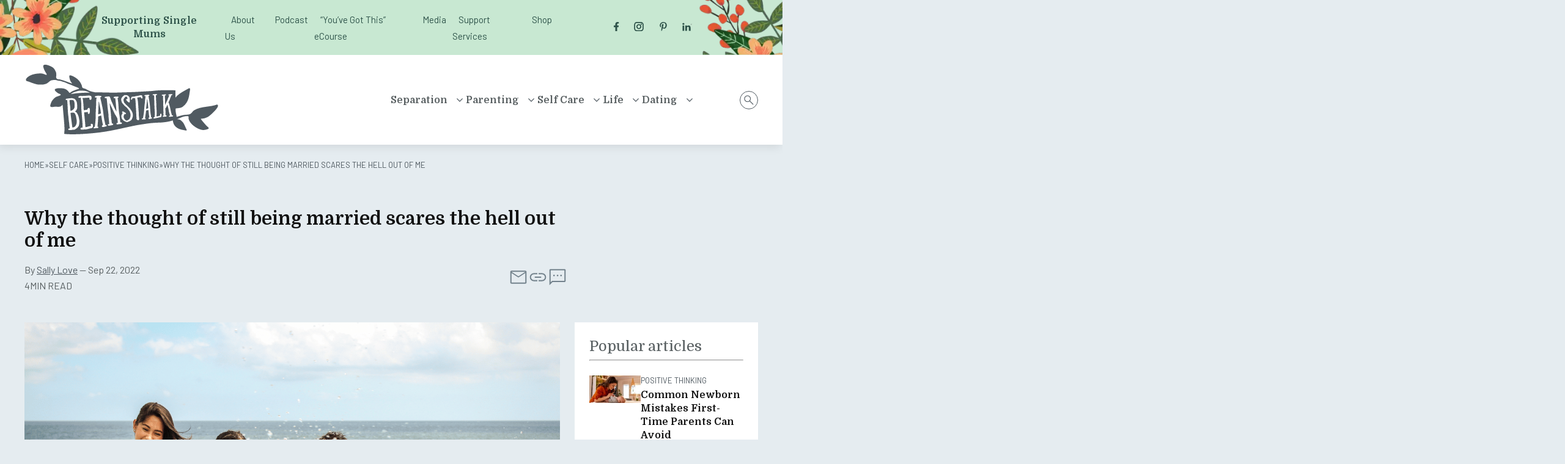

--- FILE ---
content_type: text/html; charset=UTF-8
request_url: https://beanstalkmums.com.au/self-care/positive-thinking/glad-not-married-anymore/
body_size: 80510
content:
<!DOCTYPE html>
<html dir="ltr" lang="en-AU" prefix="og: https://ogp.me/ns#">
<head>
<meta name="viewport" content="width=device-width, initial-scale=1.0">
<meta charset="UTF-8">
<meta http-equiv="X-UA-Compatible" content="IE=edge">
<meta name="am-api-token" content="UkXMstIbK">
<meta name="application-name" content="Beanstalk Mums"/>
<meta name="msapplication-TileColor" content="#FFFFFF" />
<meta name="commission-factory-verification" content="134007b0ac184879b05255e77bcb7393" />
<meta name="fo-verify" content="94395351-ff60-4848-a482-cfd3a5572271">
<meta name="description" content="If you’ve been through a family separation, you don’t need me to tell you how awful it is. The transition period from partnered mum to single mum is quite some journey, and certainly not all good. Yet, once you find your new single mother groove and settle into your new life as a single parent," />
<meta name="robots" content="max-image-preview:large" />
<meta name="author" content="Sally Love"/>
<meta name="generator" content="All in One SEO Pro (AIOSEO) 4.9.1.1" />
<meta property="og:locale" content="en_US" />
<meta property="og:site_name" content="Beanstalk Mums - Supporting Single Mums" />
<meta property="og:type" content="article" />
<meta property="og:title" content="Why the thought of still being married scares the hell out of me - Beanstalk Mums" />
<meta property="og:description" content="If you’ve been through a family separation, you don’t need me to tell you how awful it is. The transition period from partnered mum to single mum is quite some journey, and certainly not all good. Yet, once you find your new single mother groove and settle into your new life as a single parent," />
<meta property="og:url" content="https://beanstalkmums.com.au/self-care/positive-thinking/glad-not-married-anymore/" />
<meta property="og:image" content="https://beanstalkmums.com.au/wp-content/uploads/2022/09/Thought-still-being-married.png" />
<meta property="og:image:secure_url" content="https://beanstalkmums.com.au/wp-content/uploads/2022/09/Thought-still-being-married.png" />
<meta property="og:image:width" content="1200" />
<meta property="og:image:height" content="630" />
<meta property="article:published_time" content="2022-09-21T23:39:28+00:00" />
<meta property="article:modified_time" content="2023-12-05T23:13:54+00:00" />
<meta property="article:publisher" content="https://facebook.com/beanstalkmums" />
<meta name="twitter:card" content="summary_large_image" />
<meta name="twitter:title" content="Why the thought of still being married scares the hell out of me - Beanstalk Mums" />
<meta name="twitter:description" content="If you’ve been through a family separation, you don’t need me to tell you how awful it is. The transition period from partnered mum to single mum is quite some journey, and certainly not all good. Yet, once you find your new single mother groove and settle into your new life as a single parent," />
<meta name="twitter:image" content="https://beanstalkmums.com.au/wp-content/uploads/2022/09/Thought-still-being-married.png" />
<meta name="generator" content="WordPress 6.9" />
<meta name="sduptimecheck" content="Hello there" />
<meta name="generator" content="Site Kit by Google 1.167.0" />
<meta name="google-adsense-platform-account" content="ca-host-pub-2644536267352236">
<meta name="google-adsense-platform-domain" content="sitekit.withgoogle.com">



<script id="bv-lazyload-images" data-cfasync="false" bv-exclude="true">var __defProp=Object.defineProperty;var __name=(target,value)=>__defProp(target,"name",{value,configurable:!0});var bv_lazyload_event_listener="load",bv_lazyload_events=["mousemove","click","keydown","wheel","touchmove","touchend"],bv_use_srcset_attr=!1,bv_style_observer,img_observer,picture_lazy_observer;bv_lazyload_event_listener=="load"?window.addEventListener("load",event=>{handle_lazyload_images()}):bv_lazyload_event_listener=="readystatechange"&&document.addEventListener("readystatechange",event=>{document.readyState==="interactive"&&handle_lazyload_images()});function add_lazyload_image_event_listeners(handle_lazyload_images2){bv_lazyload_events.forEach(function(event){document.addEventListener(event,handle_lazyload_images2,!0)})}__name(add_lazyload_image_event_listeners,"add_lazyload_image_event_listeners");function remove_lazyload_image_event_listeners(){bv_lazyload_events.forEach(function(event){document.removeEventListener(event,handle_lazyload_images,!0)})}__name(remove_lazyload_image_event_listeners,"remove_lazyload_image_event_listeners");function bv_replace_lazyloaded_image_url(element2){let src_value=element2.getAttribute("bv-data-src"),srcset_value=element2.getAttribute("bv-data-srcset"),currentSrc=element2.getAttribute("src");currentSrc&&currentSrc.startsWith("data:image/svg+xml")&&(bv_use_srcset_attr&&srcset_value&&element2.setAttribute("srcset",srcset_value),src_value&&element2.setAttribute("src",src_value))}__name(bv_replace_lazyloaded_image_url,"bv_replace_lazyloaded_image_url");function bv_replace_inline_style_image_url(element2){let bv_style_attr=element2.getAttribute("bv-data-style");if(console.log(bv_style_attr),bv_style_attr){let currentStyles=element2.getAttribute("style")||"",newStyle=currentStyles+(currentStyles?";":"")+bv_style_attr;element2.setAttribute("style",newStyle)}else console.log("BV_STYLE_ATTRIBUTE_NOT_FOUND : "+entry)}__name(bv_replace_inline_style_image_url,"bv_replace_inline_style_image_url");function handleLazyloadImages(entries){entries.map(entry2=>{entry2.isIntersecting&&(bv_replace_lazyloaded_image_url(entry2.target),img_observer.unobserve(entry2.target))})}__name(handleLazyloadImages,"handleLazyloadImages");function handleOnscreenInlineStyleImages(entries){entries.map(entry2=>{entry2.isIntersecting&&(bv_replace_inline_style_image_url(entry2.target),bv_style_observer.unobserve(entry2.target))})}__name(handleOnscreenInlineStyleImages,"handleOnscreenInlineStyleImages");function handlePictureTags(entries){entries.map(entry2=>{entry2.isIntersecting&&(bv_replace_picture_tag_url(entry2.target),picture_lazy_observer.unobserve(entry2.target))})}__name(handlePictureTags,"handlePictureTags");function bv_replace_picture_tag_url(element2){const child_elements=element2.children;for(let i=0;i<child_elements.length;i++){let child_elem=child_elements[i],_srcset=child_elem.getAttribute("bv-data-srcset"),_src=child_elem.getAttribute("bv-data-src");_srcset&&child_elem.setAttribute("srcset",_srcset),_src&&child_elem.setAttribute("src",_src),bv_replace_picture_tag_url(child_elem)}}__name(bv_replace_picture_tag_url,"bv_replace_picture_tag_url"),"IntersectionObserver"in window&&(bv_style_observer=new IntersectionObserver(handleOnscreenInlineStyleImages),img_observer=new IntersectionObserver(handleLazyloadImages),picture_lazy_observer=new IntersectionObserver(handlePictureTags));function handle_lazyload_images(){"IntersectionObserver"in window?(document.querySelectorAll(".bv-lazyload-bg-style").forEach(target_element=>{bv_style_observer.observe(target_element)}),document.querySelectorAll(".bv-lazyload-tag-img").forEach(img_element=>{img_observer.observe(img_element)}),document.querySelectorAll(".bv-lazyload-picture").forEach(picture_element=>{picture_lazy_observer.observe(picture_element)})):(document.querySelectorAll(".bv-lazyload-bg-style").forEach(target_element=>{bv_replace_inline_style_image_url(target_element)}),document.querySelectorAll(".bv-lazyload-tag-img").forEach(target_element=>{bv_replace_lazyloaded_image_url(target_element)}),document.querySelectorAll(".bv-lazyload-picture").forEach(picture_element=>{bv_replace_picture_tag_url(element)}))}__name(handle_lazyload_images,"handle_lazyload_images");
</script>

<script id="bv-dl-scripts-list" data-cfasync="false" bv-exclude="true">
var scriptAttrs = [{"attrs":{"type":"text\/javascript","defer":true,"data-cfasync":false,"bv_inline_delayed":true,"async":false},"bv_unique_id":"411Eno6VhKf3NLqURT1e","reference":0},{"attrs":{"defer":true,"data-cfasync":false,"bv_inline_delayed":true,"type":"text\/javascript","async":false},"bv_unique_id":"WpzeDLydUNuPoEuMU0Ly","reference":1},{"attrs":{"type":"text\/javascript","src":"https:\/\/beanstalkmums.com.au\/wp-content\/uploads\/al_opt_content\/SCRIPT\/beanstalkmums.com.au\/.\/wp-includes\/js\/jquery\/69412d35a013283fa49dd207\/69412d35a013283fa49dd207-16cb9084c573484b0cbcd8b282b41204_jquery.min.js?ver=3.7.1","id":"jquery-core-js","defer":true,"data-cfasync":false,"async":false,"bv_inline_delayed":false},"bv_unique_id":"t2MxMaczvgTVsK9h7g4j","reference":2},{"attrs":{"type":"text\/javascript","src":"https:\/\/beanstalkmums.com.au\/wp-content\/uploads\/al_opt_content\/SCRIPT\/beanstalkmums.com.au\/.\/wp-includes\/js\/jquery\/69412d35a013283fa49dd207\/69412d35a013283fa49dd207-9ffeb32e2d9efbf8f70caabded242267_jquery-migrate.min.js?ver=3.4.1","id":"jquery-migrate-js","defer":true,"data-cfasync":false,"async":false,"bv_inline_delayed":false},"bv_unique_id":"5aMSUDXK9HGNK4RQkrm0","reference":3},{"attrs":{"type":"text\/javascript","src":"https:\/\/www.googletagmanager.com\/gtag\/js?id=GT-K466HV6X","id":"google_gtagjs-js","defer":true,"data-cfasync":false,"async":false,"bv_inline_delayed":false},"bv_unique_id":"2ekQLtKTBh2OLn1Og2es","reference":4},{"attrs":{"defer":true,"data-cfasync":false,"async":false,"type":"text\/javascript","id":"google_gtagjs-js-after","bv_inline_delayed":true},"bv_unique_id":"4BiT9AXoD0xNDbVm1lUw","reference":5},{"attrs":{"src":"https:\/\/securepubads.g.doubleclick.net\/tag\/js\/gpt.js","defer":true,"data-cfasync":false,"async":false,"bv_inline_delayed":false},"bv_unique_id":"OXeYN48LxHenrax9eGrK","reference":6},{"attrs":{"defer":true,"data-cfasync":false,"async":false,"bv_inline_delayed":true},"bv_unique_id":"rN7wDRsxCX3c1M1zt0Wp","reference":7},{"attrs":{"src":"https:\/\/pagead2.googlesyndication.com\/pagead\/js\/adsbygoogle.js?client=ca-pub-9443586290100719","crossorigin":"anonymous","defer":true,"data-cfasync":false,"async":false,"bv_inline_delayed":false},"bv_unique_id":"cYTU1jG1bk8xJbKWD9o7","reference":8},{"attrs":{"defer":true,"data-cfasync":false,"bv_inline_delayed":true,"type":"text\/javascript","async":false},"bv_unique_id":"l0VEkIyE4p8hxsvYBKY4","reference":9},{"attrs":{"type":"text\/javascript","src":"https:\/\/pagead2.googlesyndication.com\/pagead\/js\/adsbygoogle.js?client=ca-pub-9443586290100719&host=ca-host-pub-2644536267352236","crossorigin":"anonymous","defer":true,"data-cfasync":false,"async":false,"bv_inline_delayed":false},"bv_unique_id":"GN4UzyXybxCUBx86uJKj","reference":10},{"attrs":{"src":"https:\/\/fundingchoicesmessages.google.com\/i\/pub-9443586290100719?ers=1","nonce":"mexJiylM0HSWN60UQKiuiA","defer":true,"data-cfasync":false,"async":false,"bv_inline_delayed":false},"bv_unique_id":"V96547TmK1rh6Udk6Lws","reference":11},{"attrs":{"nonce":"mexJiylM0HSWN60UQKiuiA","defer":true,"data-cfasync":false,"bv_inline_delayed":true,"type":"text\/javascript","async":false},"bv_unique_id":"3JT3RaH38UjlVMQXq3c5","reference":12},{"attrs":{"defer":true,"data-cfasync":false,"bv_inline_delayed":true,"type":"text\/javascript","async":false},"bv_unique_id":"EoeT2fyROdKbJZuNYk2v","reference":13},{"attrs":{"defer":true,"data-cfasync":false,"async":false,"bv_inline_delayed":true},"bv_unique_id":"pptoOWas0fAoB3KhSnRk","reference":14},{"attrs":{"defer":true,"data-cfasync":false,"async":false,"bv_inline_delayed":true},"bv_unique_id":"lYPqSoE4KWaP24HCFsyq","reference":15},{"attrs":{"defer":true,"data-cfasync":false,"async":false,"bv_inline_delayed":true},"bv_unique_id":"O82HXLoSBscjVEWYc3Go","reference":16},{"attrs":{"defer":true,"data-cfasync":false,"async":false,"bv_inline_delayed":true},"bv_unique_id":"adC9QMcI6hQTkXSsumgG","reference":17},{"attrs":{"defer":true,"data-cfasync":false,"async":false,"bv_inline_delayed":true},"bv_unique_id":"z4jUcsAmvuJnEzaIM4VT","reference":18},{"attrs":{"type":"text\/javascript","defer":true,"data-cfasync":false,"bv_inline_delayed":true,"async":false},"bv_unique_id":"iunAH0BU0gHZoSweQmzP","reference":19},{"attrs":{"defer":true,"data-cfasync":false,"bv_inline_delayed":true,"type":"text\/javascript","async":false},"bv_unique_id":"J1hPWWcwQsniKEIT9bMz","reference":20},{"attrs":{"type":"text\/javascript","defer":true,"data-cfasync":false,"bv_inline_delayed":true,"async":false},"bv_unique_id":"5vqL8NEEBWKPThciYhWl","reference":21},{"attrs":{"type":"module","src":"https:\/\/beanstalkmums.com.au\/wp-content\/uploads\/al_opt_content\/SCRIPT\/beanstalkmums.com.au\/.\/wp-content\/plugins\/all-in-one-seo-pack-pro\/dist\/Pro\/assets\/69412d35a013283fa49dd207\/69412d35a013283fa49dd207-4d435b2968cda40d69a5bc7cc5383f46_table-of-contents.95d0dfce.js?ver=4.9.1.1","id":"aioseo\/js\/src\/vue\/standalone\/blocks\/table-of-contents\/frontend.js-js","defer":true,"data-cfasync":false,"async":false,"bv_inline_delayed":false},"bv_unique_id":"fB3i5Qd2PISxP1dNlxCP","reference":22},{"attrs":{"type":"text\/javascript","src":"https:\/\/beanstalkmums.com.au\/wp-content\/uploads\/al_opt_content\/SCRIPT\/beanstalkmums.com.au\/.\/wp-content\/themes\/beanstalk\/vendor\/slick\/69412d35a013283fa49dd207\/69412d35a013283fa49dd207-d5a61c749e44e47159af8a6579dda121_slick.min.js?ver=1.8.0","id":"slick-slider-js-js","defer":true,"data-cfasync":false,"async":false,"bv_inline_delayed":false},"bv_unique_id":"6CxyKXj0zPdjYi3WKNAo","reference":23},{"attrs":{"type":"text\/javascript","src":"https:\/\/beanstalkmums.com.au\/wp-content\/uploads\/al_opt_content\/SCRIPT\/beanstalkmums.com.au\/.\/wp-content\/themes\/beanstalk\/scripts\/69412d35a013283fa49dd207\/69412d35a013283fa49dd207-11591029d06f6f0c780808133ae9cea6_init.js?ver=1715175076","id":"init-js-js","defer":true,"data-cfasync":false,"async":false,"bv_inline_delayed":false},"bv_unique_id":"5HJJ0Y40682TbiCTSyb5","reference":24},{"attrs":{"type":"text\/javascript","src":"https:\/\/beanstalkmums.com.au\/wp-content\/uploads\/al_opt_content\/SCRIPT\/beanstalkmums.com.au\/.\/wp-content\/themes\/beanstalk\/scripts\/69412d35a013283fa49dd207\/69412d35a013283fa49dd207-426dc788895700b875f6a03b1d51dd6e_custom-scripts.js?ver=1715175076","id":"custom-scripts-js-js","defer":true,"data-cfasync":false,"async":false,"bv_inline_delayed":false},"bv_unique_id":"LQ6YDwG007ihB2O2ReOj","reference":25},{"attrs":{"type":"text\/javascript","src":"https:\/\/beanstalkmums.com.au\/wp-content\/uploads\/al_opt_content\/SCRIPT\/beanstalkmums.com.au\/.\/wp-content\/themes\/beanstalk\/scripts\/69412d35a013283fa49dd207\/69412d35a013283fa49dd207-1be79c9cabf00eb7bc1f17bea0aef1e5_jsForms.js?ver=1715175076","id":"jsForms-js","defer":true,"data-cfasync":false,"async":false,"bv_inline_delayed":false},"bv_unique_id":"r8d4itKp1sRziapLsZsf","reference":26},{"attrs":{"type":"text\/javascript","src":"https:\/\/beanstalkmums.com.au\/wp-content\/uploads\/al_opt_content\/SCRIPT\/beanstalkmums.com.au\/.\/wp-content\/themes\/beanstalk\/scripts\/69412d35a013283fa49dd207\/69412d35a013283fa49dd207-322105b53d3dc0552ecbd71205a60255_jsAriaControls.js?ver=1715175076","id":"jsAriaControls-js","defer":true,"data-cfasync":false,"async":false,"bv_inline_delayed":false},"bv_unique_id":"AkP4ykimaspHLRCVUBse","reference":27},{"attrs":{"type":"text\/javascript","src":"https:\/\/beanstalkmums.com.au\/wp-content\/uploads\/al_opt_content\/SCRIPT\/beanstalkmums.com.au\/.\/wp-content\/themes\/beanstalk\/scripts\/69412d35a013283fa49dd207\/69412d35a013283fa49dd207-591c778cec7a75795975ef4f02061174_jsSmoothScroll.js?ver=1715175076","id":"jsSmoothScroll-js","defer":true,"data-cfasync":false,"async":false,"bv_inline_delayed":false},"bv_unique_id":"EWhFnsXELUlf39VKutN6","reference":28},{"attrs":{"defer":true,"data-cfasync":false,"async":false,"type":"text\/javascript","id":"google_swgjs-js-before","bv_inline_delayed":true},"bv_unique_id":"HHE4e0D3sRN9g2uTUrN7","reference":29},{"attrs":{"defer":true,"data-cfasync":false,"async":false,"type":"text\/javascript","src":"https:\/\/news.google.com\/swg\/js\/v1\/swg-basic.js","id":"google_swgjs-js","data-wp-strategy":"async","bv_inline_delayed":false},"bv_unique_id":"DPN7mka1qyPvEpTWHLFl","reference":30},{"attrs":{"defer":true,"data-cfasync":false,"async":false,"type":"text\/javascript","src":"https:\/\/beanstalkmums.com.au\/wp-content\/themes\/beanstalk\/scripts\/jsPostContents.js?ver=1.0.0","id":"jsPostContents-js","bv_inline_delayed":false},"bv_unique_id":"Y6SydvBskS7TgKOVDmxN","reference":31},{"attrs":{"type":"text\/javascript","src":"https:\/\/beanstalkmums.com.au\/wp-content\/uploads\/al_opt_content\/SCRIPT\/beanstalkmums.com.au\/.\/wp-includes\/js\/dist\/69412d35a013283fa49dd207\/69412d35a013283fa49dd207-e4bc17cc45ca91ab0f09dea134975c51_dom-ready.min.js?ver=f77871ff7694fffea381","id":"wp-dom-ready-js","defer":true,"data-cfasync":false,"async":false,"bv_inline_delayed":false},"bv_unique_id":"3Um2rE4SPCLrlvbtidbZ","reference":32},{"attrs":{"type":"text\/javascript","src":"https:\/\/beanstalkmums.com.au\/wp-content\/uploads\/al_opt_content\/SCRIPT\/beanstalkmums.com.au\/.\/wp-includes\/js\/dist\/69412d35a013283fa49dd207\/69412d35a013283fa49dd207-90e932bd9e62583fc494c00498cfe7f5_hooks.min.js?ver=dd5603f07f9220ed27f1","id":"wp-hooks-js","defer":true,"data-cfasync":false,"async":false,"bv_inline_delayed":false},"bv_unique_id":"u3rU3nMFsjsww7pYeLzm","reference":33},{"attrs":{"type":"text\/javascript","src":"https:\/\/beanstalkmums.com.au\/wp-content\/uploads\/al_opt_content\/SCRIPT\/beanstalkmums.com.au\/.\/wp-includes\/js\/dist\/69412d35a013283fa49dd207\/69412d35a013283fa49dd207-3a5838d1182eb0b11f5a58bfe26e2529_i18n.min.js?ver=c26c3dc7bed366793375","id":"wp-i18n-js","defer":true,"data-cfasync":false,"async":false,"bv_inline_delayed":false},"bv_unique_id":"kGhLa3fansUEwcly4kBV","reference":34},{"attrs":{"type":"text\/javascript","id":"wp-i18n-js-after","defer":true,"data-cfasync":false,"bv_inline_delayed":true,"async":false},"bv_unique_id":"itPSunmni0OcOOQv4dIf","reference":35},{"attrs":{"type":"text\/javascript","id":"wp-a11y-js-translations","defer":true,"data-cfasync":false,"bv_inline_delayed":true,"async":false},"bv_unique_id":"TtxyRrklj5wKHv0c0QB7","reference":36},{"attrs":{"type":"text\/javascript","src":"https:\/\/beanstalkmums.com.au\/wp-content\/uploads\/al_opt_content\/SCRIPT\/beanstalkmums.com.au\/.\/wp-includes\/js\/dist\/69412d35a013283fa49dd207\/69412d35a013283fa49dd207-fc6bf7359b5df821cb6e4f8038a53296_a11y.min.js?ver=cb460b4676c94bd228ed","id":"wp-a11y-js","defer":true,"data-cfasync":false,"async":false,"bv_inline_delayed":false},"bv_unique_id":"Zotg5T7WMMt7UyB1upFi","reference":37},{"attrs":{"type":"text\/javascript","id":"gform_gravityforms-js-extra","defer":true,"data-cfasync":false,"bv_inline_delayed":true,"async":false},"bv_unique_id":"vjjfGbessKldms2BBXzc","reference":39},{"attrs":{"type":"text\/javascript","id":"gform_gravityforms_theme-js-extra","defer":true,"data-cfasync":false,"bv_inline_delayed":true,"async":false},"bv_unique_id":"U6KgVKCHs2OCfYIOCJeQ","reference":43},{"attrs":{"type":"module","defer":true,"data-cfasync":false,"bv_inline_delayed":true,"async":false},"bv_unique_id":"Sdn08Cf0WPwLpTDVmHGc","reference":45},{"attrs":{"type":"text\/javascript","defer":true,"data-cfasync":false,"bv_inline_delayed":true,"async":false},"bv_unique_id":"u2h2sMY45olbKl4cDiw8","reference":46},{"attrs":{"type":"text\/javascript","defer":true,"data-cfasync":false,"bv_inline_delayed":true,"async":false},"bv_unique_id":"fN1Sv19rZBBh1cZ13u96","reference":47},{"attrs":{"type":"text\/javascript","defer":true,"src":"https:\/\/beanstalkmums.com.au\/wp-content\/uploads\/al_opt_content\/SCRIPT\/beanstalkmums.com.au\/.\/wp-content\/plugins\/gravityforms\/js\/69412d35a013283fa49dd207\/69412d35a013283fa49dd207-c58410747c21811997f56094a47b17dd_jquery.json.min.js?ver=2.9.11","id":"gform_json-js","data-cfasync":false,"async":false,"bv_inline_delayed":false},"bv_unique_id":"EiYXwEgmoAn4OYkXV9pd","reference":38},{"attrs":{"type":"text\/javascript","defer":true,"src":"https:\/\/beanstalkmums.com.au\/wp-content\/uploads\/al_opt_content\/SCRIPT\/beanstalkmums.com.au\/.\/wp-content\/plugins\/gravityforms\/js\/69412d35a013283fa49dd207\/69412d35a013283fa49dd207-238d07992c5499ba308cb1389e31b023_gravityforms.min.js?ver=2.9.11","id":"gform_gravityforms-js","data-cfasync":false,"async":false,"bv_inline_delayed":false},"bv_unique_id":"7dUYhTeCh6LA5WQGPDgV","reference":40},{"attrs":{"type":"text\/javascript","defer":true,"src":"https:\/\/beanstalkmums.com.au\/wp-content\/uploads\/al_opt_content\/SCRIPT\/beanstalkmums.com.au\/.\/wp-content\/plugins\/gravityforms\/assets\/js\/dist\/69412d35a013283fa49dd207\/69412d35a013283fa49dd207-eb348d779889cc6b85811dcec814f513_utils.min.js?ver=eb348d779889cc6b85811dcec814f513","id":"gform_gravityforms_utils-js","data-cfasync":false,"async":false,"bv_inline_delayed":false},"bv_unique_id":"nbcEH27nAJDutEcd7hZ9","reference":41},{"attrs":{"type":"text\/javascript","defer":true,"src":"https:\/\/beanstalkmums.com.au\/wp-content\/uploads\/al_opt_content\/SCRIPT\/beanstalkmums.com.au\/.\/wp-content\/plugins\/gravityforms\/assets\/js\/dist\/69412d35a013283fa49dd207\/69412d35a013283fa49dd207-21e5a4db1670166692ac5745329bfc80_vendor-theme.min.js?ver=21e5a4db1670166692ac5745329bfc80","id":"gform_gravityforms_theme_vendors-js","data-cfasync":false,"async":false,"bv_inline_delayed":false},"bv_unique_id":"VSPXweeQNQnfIDS0pxih","reference":42},{"attrs":{"type":"text\/javascript","defer":true,"src":"https:\/\/beanstalkmums.com.au\/wp-content\/uploads\/al_opt_content\/SCRIPT\/beanstalkmums.com.au\/.\/wp-content\/plugins\/gravityforms\/assets\/js\/dist\/69412d35a013283fa49dd207\/69412d35a013283fa49dd207-66383ead18820aa88d13caee790853b0_scripts-theme.min.js?ver=66383ead18820aa88d13caee790853b0","id":"gform_gravityforms_theme-js","data-cfasync":false,"async":false,"bv_inline_delayed":false},"bv_unique_id":"Gm3Gkqz6TlhL9MKIUKG9","reference":44},{"attrs":{"src":"data:text\/javascript;base64, [base64]","id":"bv-trigger-listener","type":"text\/javascript","defer":true,"async":false},"bv_unique_id":"d6fe9c24159ed4a27d224d91c70f8fdc","reference":100000000}];
</script>
<script id="bv-web-worker" type="javascript/worker" data-cfasync="false" bv-exclude="true">var __defProp=Object.defineProperty;var __name=(target,value)=>__defProp(target,"name",{value,configurable:!0});self.onmessage=function(e){var counter=e.data.fetch_urls.length;e.data.fetch_urls.forEach(function(fetch_url){loadUrl(fetch_url,function(){console.log("DONE: "+fetch_url),counter=counter-1,counter===0&&self.postMessage({status:"SUCCESS"})})})};async function loadUrl(fetch_url,callback){try{var request=new Request(fetch_url,{mode:"no-cors",redirect:"follow"});await fetch(request),callback()}catch(fetchError){console.log("Fetch Error loading URL:",fetchError);try{var xhr=new XMLHttpRequest;xhr.onerror=callback,xhr.onload=callback,xhr.responseType="blob",xhr.open("GET",fetch_url,!0),xhr.send()}catch(xhrError){console.log("XHR Error loading URL:",xhrError),callback()}}}__name(loadUrl,"loadUrl");
</script>
<script id="bv-web-worker-handler" data-cfasync="false" bv-exclude="true">var __defProp=Object.defineProperty;var __name=(target,value)=>__defProp(target,"name",{value,configurable:!0});if(typeof scriptAttrs<"u"&&Array.isArray(scriptAttrs)&&scriptAttrs.length>0){const lastElement=scriptAttrs[scriptAttrs.length-1];if(lastElement.attrs&&lastElement.attrs.id==="bv-trigger-listener"){var bv_custom_ready_state_value="loading";Object.defineProperty(document,"readyState",{get:__name(function(){return bv_custom_ready_state_value},"get"),set:__name(function(){},"set")})}}if(typeof scriptAttrs>"u"||!Array.isArray(scriptAttrs))var scriptAttrs=[];if(typeof linkStyleAttrs>"u"||!Array.isArray(linkStyleAttrs))var linkStyleAttrs=[];function isMobileDevice(){return window.innerWidth<=500}__name(isMobileDevice,"isMobileDevice");var js_dom_loaded=!1;document.addEventListener("DOMContentLoaded",()=>{js_dom_loaded=!0});const EVENTS=["mousemove","click","keydown","wheel","touchmove","touchend"];var scriptUrls=[],styleUrls=[],bvEventCalled=!1,workerFinished=!1,functionExec=!1,scriptsInjected=!1,stylesInjected=!1,bv_load_event_fired=!1,autoInjectTimerStarted=!1;const BV_AUTO_INJECT_ENABLED=!0,BV_DESKTOP_AUTO_INJECT_DELAY=1e3,BV_MOBILE_AUTO_INJECT_DELAY=4e3,BV_WORKER_TIMEOUT_DURATION=3e3;scriptAttrs.forEach((scriptAttr,index)=>{scriptAttr.attrs.src&&!scriptAttr.attrs.src.includes("data:text/javascript")&&(scriptUrls[index]=scriptAttr.attrs.src)}),linkStyleAttrs.forEach((linkAttr,index)=>{styleUrls[index]=linkAttr.attrs.href});var fetchUrls=scriptUrls.concat(styleUrls);function addEventListeners(bvEventHandler2){EVENTS.forEach(function(event){document.addEventListener(event,bvEventFired,!0),document.addEventListener(event,bvEventHandler2,!0)})}__name(addEventListeners,"addEventListeners");function removeEventListeners(){EVENTS.forEach(function(event){document.removeEventListener(event,bvEventHandler,!0)})}__name(removeEventListeners,"removeEventListeners");function bvEventFired(){bvEventCalled||(bvEventCalled=!0,workerFinished=!0)}__name(bvEventFired,"bvEventFired");function bvGetElement(attributes,element){Object.keys(attributes).forEach(function(attr){attr==="async"?element.async=attributes[attr]:attr==="innerHTML"?element.innerHTML=atob(attributes[attr]):element.setAttribute(attr,attributes[attr])})}__name(bvGetElement,"bvGetElement");function bvAddElement(attr,element){var attributes=attr.attrs;if(attributes.bv_inline_delayed){let bvScriptId=attr.bv_unique_id,bvScriptElement=document.querySelector("[bv_unique_id='"+bvScriptId+"']");bvScriptElement?(!attributes.innerHTML&&!attributes.src&&bvScriptElement.textContent.trim()!==""&&(attributes.src="data:text/javascript;base64, "+btoa(unescape(encodeURIComponent(bvScriptElement.textContent)))),bvGetElement(attributes,element),bvScriptElement.after(element)):console.log(`Script not found for ${bvScriptId}`)}else{bvGetElement(attributes,element);var templateId=attr.bv_unique_id,targetElement=document.querySelector("[id='"+templateId+"']");targetElement&&targetElement.after(element)}}__name(bvAddElement,"bvAddElement");function injectStyles(){if(stylesInjected){console.log("Styles already injected, skipping");return}stylesInjected=!0,document.querySelectorAll('style[type="bv_inline_delayed_css"], template[id]').forEach(element=>{if(element.tagName.toLowerCase()==="style"){var new_style=document.createElement("style");new_style.type="text/css",new_style.textContent=element.textContent,element.after(new_style),new_style.parentNode?element.remove():console.log("PARENT NODE NOT FOUND")}else if(element.tagName.toLowerCase()==="template"){var templateId=element.id,linkStyleAttr=linkStyleAttrs.find(attr=>attr.bv_unique_id===templateId);if(linkStyleAttr){var link=document.createElement("link");bvAddElement(linkStyleAttr,link),element.parentNode&&element.parentNode.replaceChild(link,element),console.log("EXTERNAL STYLE ADDED")}else console.log(`No linkStyleAttr found for template ID ${templateId}`)}}),linkStyleAttrs.forEach((linkStyleAttr,index)=>{console.log("STYLE ADDED");var element=document.createElement("link");bvAddElement(linkStyleAttr,element)})}__name(injectStyles,"injectStyles");function injectScripts(){if(scriptsInjected){console.log("Scripts already injected, skipping");return}scriptsInjected=!0;let last_script_element;scriptAttrs.forEach((scriptAttr,index)=>{if(bv_custom_ready_state_value==="loading"&&scriptAttr.attrs&&scriptAttr.attrs.is_first_defer_element===!0)if(last_script_element){const readyStateScript=document.createElement("script");readyStateScript.src="data:text/javascript;base64, "+btoa(unescape(encodeURIComponent("bv_custom_ready_state_value = 'interactive';"))),readyStateScript.async=!1,last_script_element.after(readyStateScript)}else bv_custom_ready_state_value="interactive",console.log('Ready state manually set to "interactive"');console.log("JS ADDED");var element=document.createElement("script");last_script_element=element,bvAddElement(scriptAttr,element)})}__name(injectScripts,"injectScripts");function bvEventHandler(){console.log("EVENT FIRED"),js_dom_loaded&&bvEventCalled&&workerFinished&&!functionExec&&(functionExec=!0,injectStyles(),injectScripts(),removeEventListeners())}__name(bvEventHandler,"bvEventHandler");function autoInjectScriptsAfterLoad(){js_dom_loaded&&workerFinished&&!scriptsInjected&&!stylesInjected&&(console.log("Auto-injecting styles and scripts after timer"),injectStyles(),injectScripts())}__name(autoInjectScriptsAfterLoad,"autoInjectScriptsAfterLoad");function startAutoInjectTimer(){if(BV_AUTO_INJECT_ENABLED&&!autoInjectTimerStarted&&bv_load_event_fired&&!bvEventCalled){autoInjectTimerStarted=!0;var delay=isMobileDevice()?BV_MOBILE_AUTO_INJECT_DELAY:BV_DESKTOP_AUTO_INJECT_DELAY;console.log("Starting auto-inject timer with delay: "+delay+"ms"),setTimeout(function(){autoInjectScriptsAfterLoad()},delay)}}__name(startAutoInjectTimer,"startAutoInjectTimer"),addEventListeners(bvEventHandler);var requestObject=window.URL||window.webkitURL,bvWorker=new Worker(requestObject.createObjectURL(new Blob([document.getElementById("bv-web-worker").textContent],{type:"text/javascript"})));bvWorker.onmessage=function(e){e.data.status==="SUCCESS"&&(console.log("WORKER_FINISHED"),workerFinished=!0,bvEventHandler(),startAutoInjectTimer())},addEventListener("load",()=>{bvEventHandler(),bv_call_fetch_urls(),bv_load_event_fired=!0});function bv_call_fetch_urls(){!bv_load_event_fired&&!workerFinished&&(bvWorker.postMessage({fetch_urls:fetchUrls}),bv_initiate_worker_timer())}__name(bv_call_fetch_urls,"bv_call_fetch_urls"),setTimeout(function(){bv_call_fetch_urls()},5e3);function bv_initiate_worker_timer(){setTimeout(function(){workerFinished||(console.log("WORKER_TIMEDOUT"),workerFinished=!0,bvWorker.terminate()),bvEventHandler(),startAutoInjectTimer()},BV_WORKER_TIMEOUT_DURATION)}__name(bv_initiate_worker_timer,"bv_initiate_worker_timer");
</script>

        
    
    
<script type="bv_inline_delayed_js" bv_unique_id="411Eno6VhKf3NLqURT1e" defer="1" data-cfasync="" bv_inline_delayed="1" async="">/* <![CDATA[ */
var gform;gform||(document.addEventListener("gform_main_scripts_loaded",function(){gform.scriptsLoaded=!0}),document.addEventListener("gform/theme/scripts_loaded",function(){gform.themeScriptsLoaded=!0}),window.addEventListener("DOMContentLoaded",function(){gform.domLoaded=!0}),gform={domLoaded:!1,scriptsLoaded:!1,themeScriptsLoaded:!1,isFormEditor:()=>"function"==typeof InitializeEditor,callIfLoaded:function(o){return!(!gform.domLoaded||!gform.scriptsLoaded||!gform.themeScriptsLoaded&&!gform.isFormEditor()||(gform.isFormEditor()&&console.warn("The use of gform.initializeOnLoaded() is deprecated in the form editor context and will be removed in Gravity Forms 3.1."),o(),0))},initializeOnLoaded:function(o){gform.callIfLoaded(o)||(document.addEventListener("gform_main_scripts_loaded",()=>{gform.scriptsLoaded=!0,gform.callIfLoaded(o)}),document.addEventListener("gform/theme/scripts_loaded",()=>{gform.themeScriptsLoaded=!0,gform.callIfLoaded(o)}),window.addEventListener("DOMContentLoaded",()=>{gform.domLoaded=!0,gform.callIfLoaded(o)}))},hooks:{action:{},filter:{}},addAction:function(o,r,e,t){gform.addHook("action",o,r,e,t)},addFilter:function(o,r,e,t){gform.addHook("filter",o,r,e,t)},doAction:function(o){gform.doHook("action",o,arguments)},applyFilters:function(o){return gform.doHook("filter",o,arguments)},removeAction:function(o,r){gform.removeHook("action",o,r)},removeFilter:function(o,r,e){gform.removeHook("filter",o,r,e)},addHook:function(o,r,e,t,n){null==gform.hooks[o][r]&&(gform.hooks[o][r]=[]);var d=gform.hooks[o][r];null==n&&(n=r+"_"+d.length),gform.hooks[o][r].push({tag:n,callable:e,priority:t=null==t?10:t})},doHook:function(r,o,e){var t;if(e=Array.prototype.slice.call(e,1),null!=gform.hooks[r][o]&&((o=gform.hooks[r][o]).sort(function(o,r){return o.priority-r.priority}),o.forEach(function(o){"function"!=typeof(t=o.callable)&&(t=window[t]),"action"==r?t.apply(null,e):e[0]=t.apply(null,e)})),"filter"==r)return e[0]},removeHook:function(o,r,t,n){var e;null!=gform.hooks[o][r]&&(e=(e=gform.hooks[o][r]).filter(function(o,r,e){return!!(null!=n&&n!=o.tag||null!=t&&t!=o.priority)}),gform.hooks[o][r]=e)}});
/* ]]> */</script>

    
    <title>Why the thought of still being married scares the hell out of me - Beanstalk Mums</title>
    <link rel="profile" href="http://gmpg.org/xfn/11">
    <link rel="pingback" href="https://beanstalkmums.com.au/xmlrpc.php">
    
    <link rel="preconnect" href="https://fonts.googleapis.com">
    <link rel="preconnect" href="https://fonts.gstatic.com" crossorigin>
    
    
    
    
        
		
	
	
	
	<link rel="canonical" href="https://beanstalkmums.com.au/self-care/positive-thinking/glad-not-married-anymore/" />
	
		
		
		
		
		
		
		
		
		
		
		
		
		
		
		
		
		
		<script type="application/ld+json" class="aioseo-schema">
			{"@context":"https:\/\/schema.org","@graph":[{"@type":"BlogPosting","@id":"https:\/\/beanstalkmums.com.au\/self-care\/positive-thinking\/glad-not-married-anymore\/#blogposting","name":"Why the thought of still being married scares the hell out of me - Beanstalk Mums","headline":"Why the thought of still being married scares the hell out of me","author":{"@id":"https:\/\/beanstalkmums.com.au\/author\/lucy\/#author"},"publisher":{"@id":"https:\/\/beanstalkmums.com.au\/#organization"},"image":{"@type":"ImageObject","url":"https:\/\/beanstalkmums.com.au\/wp-content\/uploads\/2022\/09\/Thought-still-being-married.png","width":1200,"height":630},"datePublished":"2022-09-22T09:39:28+10:00","dateModified":"2023-12-06T09:13:54+10:00","inLanguage":"en-AU","mainEntityOfPage":{"@id":"https:\/\/beanstalkmums.com.au\/self-care\/positive-thinking\/glad-not-married-anymore\/#webpage"},"isPartOf":{"@id":"https:\/\/beanstalkmums.com.au\/self-care\/positive-thinking\/glad-not-married-anymore\/#webpage"},"articleSection":"Positive thinking"},{"@type":"BreadcrumbList","@id":"https:\/\/beanstalkmums.com.au\/self-care\/positive-thinking\/glad-not-married-anymore\/#breadcrumblist","itemListElement":[{"@type":"ListItem","@id":"https:\/\/beanstalkmums.com.au#listItem","position":1,"name":"Home","item":"https:\/\/beanstalkmums.com.au","nextItem":{"@type":"ListItem","@id":"https:\/\/beanstalkmums.com.au\/topics\/self-care\/#listItem","name":"Self Care"}},{"@type":"ListItem","@id":"https:\/\/beanstalkmums.com.au\/topics\/self-care\/#listItem","position":2,"name":"Self Care","item":"https:\/\/beanstalkmums.com.au\/topics\/self-care\/","nextItem":{"@type":"ListItem","@id":"https:\/\/beanstalkmums.com.au\/topics\/self-care\/positive-thinking\/#listItem","name":"Positive thinking"},"previousItem":{"@type":"ListItem","@id":"https:\/\/beanstalkmums.com.au#listItem","name":"Home"}},{"@type":"ListItem","@id":"https:\/\/beanstalkmums.com.au\/topics\/self-care\/positive-thinking\/#listItem","position":3,"name":"Positive thinking","item":"https:\/\/beanstalkmums.com.au\/topics\/self-care\/positive-thinking\/","nextItem":{"@type":"ListItem","@id":"https:\/\/beanstalkmums.com.au\/self-care\/positive-thinking\/glad-not-married-anymore\/#listItem","name":"Why the thought of still being married scares the hell out of me"},"previousItem":{"@type":"ListItem","@id":"https:\/\/beanstalkmums.com.au\/topics\/self-care\/#listItem","name":"Self Care"}},{"@type":"ListItem","@id":"https:\/\/beanstalkmums.com.au\/self-care\/positive-thinking\/glad-not-married-anymore\/#listItem","position":4,"name":"Why the thought of still being married scares the hell out of me","previousItem":{"@type":"ListItem","@id":"https:\/\/beanstalkmums.com.au\/topics\/self-care\/positive-thinking\/#listItem","name":"Positive thinking"}}]},{"@type":"Organization","@id":"https:\/\/beanstalkmums.com.au\/#organization","name":"Beanstalk Mums","description":"Supporting Single Mums","url":"https:\/\/beanstalkmums.com.au\/","telephone":"+61410140717","foundingDate":"2015-01-01","logo":{"@type":"ImageObject","url":"https:\/\/beanstalkmums.com.au\/wp-content\/uploads\/2023\/10\/Beanstalk_grey_300dpi-scaled.jpg","@id":"https:\/\/beanstalkmums.com.au\/self-care\/positive-thinking\/glad-not-married-anymore\/#organizationLogo","width":2560,"height":1113,"caption":"Beanstalk logo"},"image":{"@id":"https:\/\/beanstalkmums.com.au\/self-care\/positive-thinking\/glad-not-married-anymore\/#organizationLogo"},"sameAs":["https:\/\/facebook.com\/beanstalkmums","https:\/\/instagram.com\/beanstalkmums","https:\/\/tiktok.com\/@beanstalkmums","https:\/\/pinterest.com\/beanstalkmums","https:\/\/youtube.com\/beanstalkmums","https:\/\/linkedin.com\/in\/beanstalkmums","https:\/\/soundcloud.com\/beanstalkmums"]},{"@type":"Person","@id":"https:\/\/beanstalkmums.com.au\/author\/lucy\/#author","url":"https:\/\/beanstalkmums.com.au\/author\/lucy\/","name":"Sally Love","image":{"@type":"ImageObject","url":"https:\/\/beanstalkmums.com.au\/wp-content\/uploads\/2022\/05\/3rd-Sally-Love-100x100.png"}},{"@type":"WebPage","@id":"https:\/\/beanstalkmums.com.au\/self-care\/positive-thinking\/glad-not-married-anymore\/#webpage","url":"https:\/\/beanstalkmums.com.au\/self-care\/positive-thinking\/glad-not-married-anymore\/","name":"Why the thought of still being married scares the hell out of me - Beanstalk Mums","description":"If you\u2019ve been through a family separation, you don\u2019t need me to tell you how awful it is. The transition period from partnered mum to single mum is quite some journey, and certainly not all good. Yet, once you find your new single mother groove and settle into your new life as a single parent,","inLanguage":"en-AU","isPartOf":{"@id":"https:\/\/beanstalkmums.com.au\/#website"},"breadcrumb":{"@id":"https:\/\/beanstalkmums.com.au\/self-care\/positive-thinking\/glad-not-married-anymore\/#breadcrumblist"},"author":{"@id":"https:\/\/beanstalkmums.com.au\/author\/lucy\/#author"},"creator":{"@id":"https:\/\/beanstalkmums.com.au\/author\/lucy\/#author"},"image":{"@type":"ImageObject","url":"https:\/\/beanstalkmums.com.au\/wp-content\/uploads\/2022\/09\/Thought-still-being-married.png","@id":"https:\/\/beanstalkmums.com.au\/self-care\/positive-thinking\/glad-not-married-anymore\/#mainImage","width":1200,"height":630},"primaryImageOfPage":{"@id":"https:\/\/beanstalkmums.com.au\/self-care\/positive-thinking\/glad-not-married-anymore\/#mainImage"},"datePublished":"2022-09-22T09:39:28+10:00","dateModified":"2023-12-06T09:13:54+10:00"},{"@type":"WebSite","@id":"https:\/\/beanstalkmums.com.au\/#website","url":"https:\/\/beanstalkmums.com.au\/","name":"Beanstalk Mums","description":"Supporting Single Mums","inLanguage":"en-AU","publisher":{"@id":"https:\/\/beanstalkmums.com.au\/#organization"}}]}
		</script>
		

		
		<script type="bv_inline_delayed_js" bv_unique_id="WpzeDLydUNuPoEuMU0Ly" defer="1" data-cfasync="" bv_inline_delayed="1" async="">(function(w,d,s,l,i){w[l]=w[l]||[];w[l].push({'gtm.start':
		new Date().getTime(),event:'gtm.js'});var f=d.getElementsByTagName(s)[0],
		j=d.createElement(s),dl=l!='dataLayer'?'&l='+l:'';j.async=true;j.src=
		'https://www.googletagmanager.com/gtm.js?id='+i+dl;f.parentNode.insertBefore(j,f);
		})(window,document,'script','dataLayer','GTM-T6GQBQ8');</script>
		
	<link rel='dns-prefetch' href='//news.google.com' />
<link rel='dns-prefetch' href='//www.googletagmanager.com' />
<link rel='dns-prefetch' href='//fonts.googleapis.com' />
<link rel='dns-prefetch' href='//pagead2.googlesyndication.com' />
<link rel='dns-prefetch' href='//fundingchoicesmessages.google.com' />
<link rel="alternate" type="application/rss+xml" title="Beanstalk Mums &raquo; Feed" href="https://beanstalkmums.com.au/feed/" />
<link rel="alternate" type="application/rss+xml" title="Beanstalk Mums &raquo; Comments Feed" href="https://beanstalkmums.com.au/comments/feed/" />
<link rel="alternate" type="application/rss+xml" title="Beanstalk Mums &raquo; Why the thought of still being married scares the hell out of me Comments Feed" href="https://beanstalkmums.com.au/self-care/positive-thinking/glad-not-married-anymore/feed/" />
<link rel="alternate" title="oEmbed (JSON)" type="application/json+oembed" href="https://beanstalkmums.com.au/wp-json/oembed/1.0/embed?url=https%3A%2F%2Fbeanstalkmums.com.au%2Fself-care%2Fpositive-thinking%2Fglad-not-married-anymore%2F" />
<link rel="alternate" title="oEmbed (XML)" type="text/xml+oembed" href="https://beanstalkmums.com.au/wp-json/oembed/1.0/embed?url=https%3A%2F%2Fbeanstalkmums.com.au%2Fself-care%2Fpositive-thinking%2Fglad-not-married-anymore%2F&#038;format=xml" />
<style id='wp-img-auto-sizes-contain-inline-css' type='text/css'>
img:is([sizes=auto i],[sizes^="auto," i]){contain-intrinsic-size:3000px 1500px}
/*# sourceURL=wp-img-auto-sizes-contain-inline-css */
</style>
<style id='wp-emoji-styles-inline-css' type='text/css'>

	img.wp-smiley, img.emoji {
		display: inline !important;
		border: none !important;
		box-shadow: none !important;
		height: 1em !important;
		width: 1em !important;
		margin: 0 0.07em !important;
		vertical-align: -0.1em !important;
		background: none !important;
		padding: 0 !important;
	}
/*# sourceURL=wp-emoji-styles-inline-css */
</style>
<style id='wp-block-library-inline-css' type='text/css'>
:root{--wp-block-synced-color:#7a00df;--wp-block-synced-color--rgb:122,0,223;--wp-bound-block-color:var(--wp-block-synced-color);--wp-editor-canvas-background:#ddd;--wp-admin-theme-color:#007cba;--wp-admin-theme-color--rgb:0,124,186;--wp-admin-theme-color-darker-10:#006ba1;--wp-admin-theme-color-darker-10--rgb:0,107,160.5;--wp-admin-theme-color-darker-20:#005a87;--wp-admin-theme-color-darker-20--rgb:0,90,135;--wp-admin-border-width-focus:2px}@media (min-resolution:192dpi){:root{--wp-admin-border-width-focus:1.5px}}.wp-element-button{cursor:pointer}:root .has-very-light-gray-background-color{background-color:#eee}:root .has-very-dark-gray-background-color{background-color:#313131}:root .has-very-light-gray-color{color:#eee}:root .has-very-dark-gray-color{color:#313131}:root .has-vivid-green-cyan-to-vivid-cyan-blue-gradient-background{background:linear-gradient(135deg,#00d084,#0693e3)}:root .has-purple-crush-gradient-background{background:linear-gradient(135deg,#34e2e4,#4721fb 50%,#ab1dfe)}:root .has-hazy-dawn-gradient-background{background:linear-gradient(135deg,#faaca8,#dad0ec)}:root .has-subdued-olive-gradient-background{background:linear-gradient(135deg,#fafae1,#67a671)}:root .has-atomic-cream-gradient-background{background:linear-gradient(135deg,#fdd79a,#004a59)}:root .has-nightshade-gradient-background{background:linear-gradient(135deg,#330968,#31cdcf)}:root .has-midnight-gradient-background{background:linear-gradient(135deg,#020381,#2874fc)}:root{--wp--preset--font-size--normal:16px;--wp--preset--font-size--huge:42px}.has-regular-font-size{font-size:1em}.has-larger-font-size{font-size:2.625em}.has-normal-font-size{font-size:var(--wp--preset--font-size--normal)}.has-huge-font-size{font-size:var(--wp--preset--font-size--huge)}.has-text-align-center{text-align:center}.has-text-align-left{text-align:left}.has-text-align-right{text-align:right}.has-fit-text{white-space:nowrap!important}#end-resizable-editor-section{display:none}.aligncenter{clear:both}.items-justified-left{justify-content:flex-start}.items-justified-center{justify-content:center}.items-justified-right{justify-content:flex-end}.items-justified-space-between{justify-content:space-between}.screen-reader-text{border:0;clip-path:inset(50%);height:1px;margin:-1px;overflow:hidden;padding:0;position:absolute;width:1px;word-wrap:normal!important}.screen-reader-text:focus{background-color:#ddd;clip-path:none;color:#444;display:block;font-size:1em;height:auto;left:5px;line-height:normal;padding:15px 23px 14px;text-decoration:none;top:5px;width:auto;z-index:100000}html :where(.has-border-color){border-style:solid}html :where([style*=border-top-color]){border-top-style:solid}html :where([style*=border-right-color]){border-right-style:solid}html :where([style*=border-bottom-color]){border-bottom-style:solid}html :where([style*=border-left-color]){border-left-style:solid}html :where([style*=border-width]){border-style:solid}html :where([style*=border-top-width]){border-top-style:solid}html :where([style*=border-right-width]){border-right-style:solid}html :where([style*=border-bottom-width]){border-bottom-style:solid}html :where([style*=border-left-width]){border-left-style:solid}html :where(img[class*=wp-image-]){height:auto;max-width:100%}:where(figure){margin:0 0 1em}html :where(.is-position-sticky){--wp-admin--admin-bar--position-offset:var(--wp-admin--admin-bar--height,0px)}@media screen and (max-width:600px){html :where(.is-position-sticky){--wp-admin--admin-bar--position-offset:0px}}

/*# sourceURL=wp-block-library-inline-css */
</style><style id='wp-block-heading-inline-css' type='text/css'>
h1:where(.wp-block-heading).has-background,h2:where(.wp-block-heading).has-background,h3:where(.wp-block-heading).has-background,h4:where(.wp-block-heading).has-background,h5:where(.wp-block-heading).has-background,h6:where(.wp-block-heading).has-background{padding:1.25em 2.375em}h1.has-text-align-left[style*=writing-mode]:where([style*=vertical-lr]),h1.has-text-align-right[style*=writing-mode]:where([style*=vertical-rl]),h2.has-text-align-left[style*=writing-mode]:where([style*=vertical-lr]),h2.has-text-align-right[style*=writing-mode]:where([style*=vertical-rl]),h3.has-text-align-left[style*=writing-mode]:where([style*=vertical-lr]),h3.has-text-align-right[style*=writing-mode]:where([style*=vertical-rl]),h4.has-text-align-left[style*=writing-mode]:where([style*=vertical-lr]),h4.has-text-align-right[style*=writing-mode]:where([style*=vertical-rl]),h5.has-text-align-left[style*=writing-mode]:where([style*=vertical-lr]),h5.has-text-align-right[style*=writing-mode]:where([style*=vertical-rl]),h6.has-text-align-left[style*=writing-mode]:where([style*=vertical-lr]),h6.has-text-align-right[style*=writing-mode]:where([style*=vertical-rl]){rotate:180deg}
/*# sourceURL=https://beanstalkmums.com.au/wp-includes/blocks/heading/style.min.css */
</style>
<style id='wp-block-image-inline-css' type='text/css'>
.wp-block-image>a,.wp-block-image>figure>a{display:inline-block}.wp-block-image img{box-sizing:border-box;height:auto;max-width:100%;vertical-align:bottom}@media not (prefers-reduced-motion){.wp-block-image img.hide{visibility:hidden}.wp-block-image img.show{animation:show-content-image .4s}}.wp-block-image[style*=border-radius] img,.wp-block-image[style*=border-radius]>a{border-radius:inherit}.wp-block-image.has-custom-border img{box-sizing:border-box}.wp-block-image.aligncenter{text-align:center}.wp-block-image.alignfull>a,.wp-block-image.alignwide>a{width:100%}.wp-block-image.alignfull img,.wp-block-image.alignwide img{height:auto;width:100%}.wp-block-image .aligncenter,.wp-block-image .alignleft,.wp-block-image .alignright,.wp-block-image.aligncenter,.wp-block-image.alignleft,.wp-block-image.alignright{display:table}.wp-block-image .aligncenter>figcaption,.wp-block-image .alignleft>figcaption,.wp-block-image .alignright>figcaption,.wp-block-image.aligncenter>figcaption,.wp-block-image.alignleft>figcaption,.wp-block-image.alignright>figcaption{caption-side:bottom;display:table-caption}.wp-block-image .alignleft{float:left;margin:.5em 1em .5em 0}.wp-block-image .alignright{float:right;margin:.5em 0 .5em 1em}.wp-block-image .aligncenter{margin-left:auto;margin-right:auto}.wp-block-image :where(figcaption){margin-bottom:1em;margin-top:.5em}.wp-block-image.is-style-circle-mask img{border-radius:9999px}@supports ((-webkit-mask-image:none) or (mask-image:none)) or (-webkit-mask-image:none){.wp-block-image.is-style-circle-mask img{border-radius:0;-webkit-mask-image:url('data:image/svg+xml;utf8,<svg viewBox="0 0 100 100" xmlns="http://www.w3.org/2000/svg"><circle cx="50" cy="50" r="50"/></svg>');mask-image:url('data:image/svg+xml;utf8,<svg viewBox="0 0 100 100" xmlns="http://www.w3.org/2000/svg"><circle cx="50" cy="50" r="50"/></svg>');mask-mode:alpha;-webkit-mask-position:center;mask-position:center;-webkit-mask-repeat:no-repeat;mask-repeat:no-repeat;-webkit-mask-size:contain;mask-size:contain}}:root :where(.wp-block-image.is-style-rounded img,.wp-block-image .is-style-rounded img){border-radius:9999px}.wp-block-image figure{margin:0}.wp-lightbox-container{display:flex;flex-direction:column;position:relative}.wp-lightbox-container img{cursor:zoom-in}.wp-lightbox-container img:hover+button{opacity:1}.wp-lightbox-container button{align-items:center;backdrop-filter:blur(16px) saturate(180%);background-color:#5a5a5a40;border:none;border-radius:4px;cursor:zoom-in;display:flex;height:20px;justify-content:center;opacity:0;padding:0;position:absolute;right:16px;text-align:center;top:16px;width:20px;z-index:100}@media not (prefers-reduced-motion){.wp-lightbox-container button{transition:opacity .2s ease}}.wp-lightbox-container button:focus-visible{outline:3px auto #5a5a5a40;outline:3px auto -webkit-focus-ring-color;outline-offset:3px}.wp-lightbox-container button:hover{cursor:pointer;opacity:1}.wp-lightbox-container button:focus{opacity:1}.wp-lightbox-container button:focus,.wp-lightbox-container button:hover,.wp-lightbox-container button:not(:hover):not(:active):not(.has-background){background-color:#5a5a5a40;border:none}.wp-lightbox-overlay{box-sizing:border-box;cursor:zoom-out;height:100vh;left:0;overflow:hidden;position:fixed;top:0;visibility:hidden;width:100%;z-index:100000}.wp-lightbox-overlay .close-button{align-items:center;cursor:pointer;display:flex;justify-content:center;min-height:40px;min-width:40px;padding:0;position:absolute;right:calc(env(safe-area-inset-right) + 16px);top:calc(env(safe-area-inset-top) + 16px);z-index:5000000}.wp-lightbox-overlay .close-button:focus,.wp-lightbox-overlay .close-button:hover,.wp-lightbox-overlay .close-button:not(:hover):not(:active):not(.has-background){background:none;border:none}.wp-lightbox-overlay .lightbox-image-container{height:var(--wp--lightbox-container-height);left:50%;overflow:hidden;position:absolute;top:50%;transform:translate(-50%,-50%);transform-origin:top left;width:var(--wp--lightbox-container-width);z-index:9999999999}.wp-lightbox-overlay .wp-block-image{align-items:center;box-sizing:border-box;display:flex;height:100%;justify-content:center;margin:0;position:relative;transform-origin:0 0;width:100%;z-index:3000000}.wp-lightbox-overlay .wp-block-image img{height:var(--wp--lightbox-image-height);min-height:var(--wp--lightbox-image-height);min-width:var(--wp--lightbox-image-width);width:var(--wp--lightbox-image-width)}.wp-lightbox-overlay .wp-block-image figcaption{display:none}.wp-lightbox-overlay button{background:none;border:none}.wp-lightbox-overlay .scrim{background-color:#fff;height:100%;opacity:.9;position:absolute;width:100%;z-index:2000000}.wp-lightbox-overlay.active{visibility:visible}@media not (prefers-reduced-motion){.wp-lightbox-overlay.active{animation:turn-on-visibility .25s both}.wp-lightbox-overlay.active img{animation:turn-on-visibility .35s both}.wp-lightbox-overlay.show-closing-animation:not(.active){animation:turn-off-visibility .35s both}.wp-lightbox-overlay.show-closing-animation:not(.active) img{animation:turn-off-visibility .25s both}.wp-lightbox-overlay.zoom.active{animation:none;opacity:1;visibility:visible}.wp-lightbox-overlay.zoom.active .lightbox-image-container{animation:lightbox-zoom-in .4s}.wp-lightbox-overlay.zoom.active .lightbox-image-container img{animation:none}.wp-lightbox-overlay.zoom.active .scrim{animation:turn-on-visibility .4s forwards}.wp-lightbox-overlay.zoom.show-closing-animation:not(.active){animation:none}.wp-lightbox-overlay.zoom.show-closing-animation:not(.active) .lightbox-image-container{animation:lightbox-zoom-out .4s}.wp-lightbox-overlay.zoom.show-closing-animation:not(.active) .lightbox-image-container img{animation:none}.wp-lightbox-overlay.zoom.show-closing-animation:not(.active) .scrim{animation:turn-off-visibility .4s forwards}}@keyframes show-content-image{0%{visibility:hidden}99%{visibility:hidden}to{visibility:visible}}@keyframes turn-on-visibility{0%{opacity:0}to{opacity:1}}@keyframes turn-off-visibility{0%{opacity:1;visibility:visible}99%{opacity:0;visibility:visible}to{opacity:0;visibility:hidden}}@keyframes lightbox-zoom-in{0%{transform:translate(calc((-100vw + var(--wp--lightbox-scrollbar-width))/2 + var(--wp--lightbox-initial-left-position)),calc(-50vh + var(--wp--lightbox-initial-top-position))) scale(var(--wp--lightbox-scale))}to{transform:translate(-50%,-50%) scale(1)}}@keyframes lightbox-zoom-out{0%{transform:translate(-50%,-50%) scale(1);visibility:visible}99%{visibility:visible}to{transform:translate(calc((-100vw + var(--wp--lightbox-scrollbar-width))/2 + var(--wp--lightbox-initial-left-position)),calc(-50vh + var(--wp--lightbox-initial-top-position))) scale(var(--wp--lightbox-scale));visibility:hidden}}
/*# sourceURL=https://beanstalkmums.com.au/wp-includes/blocks/image/style.min.css */
</style>
<style id='wp-block-columns-inline-css' type='text/css'>
.wp-block-columns{box-sizing:border-box;display:flex;flex-wrap:wrap!important}@media (min-width:782px){.wp-block-columns{flex-wrap:nowrap!important}}.wp-block-columns{align-items:normal!important}.wp-block-columns.are-vertically-aligned-top{align-items:flex-start}.wp-block-columns.are-vertically-aligned-center{align-items:center}.wp-block-columns.are-vertically-aligned-bottom{align-items:flex-end}@media (max-width:781px){.wp-block-columns:not(.is-not-stacked-on-mobile)>.wp-block-column{flex-basis:100%!important}}@media (min-width:782px){.wp-block-columns:not(.is-not-stacked-on-mobile)>.wp-block-column{flex-basis:0;flex-grow:1}.wp-block-columns:not(.is-not-stacked-on-mobile)>.wp-block-column[style*=flex-basis]{flex-grow:0}}.wp-block-columns.is-not-stacked-on-mobile{flex-wrap:nowrap!important}.wp-block-columns.is-not-stacked-on-mobile>.wp-block-column{flex-basis:0;flex-grow:1}.wp-block-columns.is-not-stacked-on-mobile>.wp-block-column[style*=flex-basis]{flex-grow:0}:where(.wp-block-columns){margin-bottom:1.75em}:where(.wp-block-columns.has-background){padding:1.25em 2.375em}.wp-block-column{flex-grow:1;min-width:0;overflow-wrap:break-word;word-break:break-word}.wp-block-column.is-vertically-aligned-top{align-self:flex-start}.wp-block-column.is-vertically-aligned-center{align-self:center}.wp-block-column.is-vertically-aligned-bottom{align-self:flex-end}.wp-block-column.is-vertically-aligned-stretch{align-self:stretch}.wp-block-column.is-vertically-aligned-bottom,.wp-block-column.is-vertically-aligned-center,.wp-block-column.is-vertically-aligned-top{width:100%}
/*# sourceURL=https://beanstalkmums.com.au/wp-includes/blocks/columns/style.min.css */
</style>
<style id='wp-block-paragraph-inline-css' type='text/css'>
.is-small-text{font-size:.875em}.is-regular-text{font-size:1em}.is-large-text{font-size:2.25em}.is-larger-text{font-size:3em}.has-drop-cap:not(:focus):first-letter{float:left;font-size:8.4em;font-style:normal;font-weight:100;line-height:.68;margin:.05em .1em 0 0;text-transform:uppercase}body.rtl .has-drop-cap:not(:focus):first-letter{float:none;margin-left:.1em}p.has-drop-cap.has-background{overflow:hidden}:root :where(p.has-background){padding:1.25em 2.375em}:where(p.has-text-color:not(.has-link-color)) a{color:inherit}p.has-text-align-left[style*="writing-mode:vertical-lr"],p.has-text-align-right[style*="writing-mode:vertical-rl"]{rotate:180deg}
/*# sourceURL=https://beanstalkmums.com.au/wp-includes/blocks/paragraph/style.min.css */
</style>
<style id='wp-block-quote-inline-css' type='text/css'>
.wp-block-quote{box-sizing:border-box;overflow-wrap:break-word}.wp-block-quote.is-large:where(:not(.is-style-plain)),.wp-block-quote.is-style-large:where(:not(.is-style-plain)){margin-bottom:1em;padding:0 1em}.wp-block-quote.is-large:where(:not(.is-style-plain)) p,.wp-block-quote.is-style-large:where(:not(.is-style-plain)) p{font-size:1.5em;font-style:italic;line-height:1.6}.wp-block-quote.is-large:where(:not(.is-style-plain)) cite,.wp-block-quote.is-large:where(:not(.is-style-plain)) footer,.wp-block-quote.is-style-large:where(:not(.is-style-plain)) cite,.wp-block-quote.is-style-large:where(:not(.is-style-plain)) footer{font-size:1.125em;text-align:right}.wp-block-quote>cite{display:block}
/*# sourceURL=https://beanstalkmums.com.au/wp-includes/blocks/quote/style.min.css */
</style>
<link rel='stylesheet' id='aioseo-eeat/css/src/vue/standalone/blocks/author-bio/global.scss-css' href='https://beanstalkmums.com.au/wp-content/plugins/aioseo-eeat/dist/Pro/assets/css/author-bio/global.lvru5eV8.css?ver=1.2.8' type='text/css' media='all' />
<style id='global-styles-inline-css' type='text/css'>
:root{--wp--preset--aspect-ratio--square: 1;--wp--preset--aspect-ratio--4-3: 4/3;--wp--preset--aspect-ratio--3-4: 3/4;--wp--preset--aspect-ratio--3-2: 3/2;--wp--preset--aspect-ratio--2-3: 2/3;--wp--preset--aspect-ratio--16-9: 16/9;--wp--preset--aspect-ratio--9-16: 9/16;--wp--preset--color--black: #000000;--wp--preset--color--cyan-bluish-gray: #abb8c3;--wp--preset--color--white: #ffffff;--wp--preset--color--pale-pink: #f78da7;--wp--preset--color--vivid-red: #cf2e2e;--wp--preset--color--luminous-vivid-orange: #ff6900;--wp--preset--color--luminous-vivid-amber: #fcb900;--wp--preset--color--light-green-cyan: #7bdcb5;--wp--preset--color--vivid-green-cyan: #00d084;--wp--preset--color--pale-cyan-blue: #8ed1fc;--wp--preset--color--vivid-cyan-blue: #0693e3;--wp--preset--color--vivid-purple: #9b51e0;--wp--preset--color--grey: #505a61;--wp--preset--color--light-green: #ADEDC1;--wp--preset--color--mid-green: #58986D;--wp--preset--color--dark-green: #2D4C36;--wp--preset--color--pink: #F9BEB9;--wp--preset--gradient--vivid-cyan-blue-to-vivid-purple: linear-gradient(135deg,rgb(6,147,227) 0%,rgb(155,81,224) 100%);--wp--preset--gradient--light-green-cyan-to-vivid-green-cyan: linear-gradient(135deg,rgb(122,220,180) 0%,rgb(0,208,130) 100%);--wp--preset--gradient--luminous-vivid-amber-to-luminous-vivid-orange: linear-gradient(135deg,rgb(252,185,0) 0%,rgb(255,105,0) 100%);--wp--preset--gradient--luminous-vivid-orange-to-vivid-red: linear-gradient(135deg,rgb(255,105,0) 0%,rgb(207,46,46) 100%);--wp--preset--gradient--very-light-gray-to-cyan-bluish-gray: linear-gradient(135deg,rgb(238,238,238) 0%,rgb(169,184,195) 100%);--wp--preset--gradient--cool-to-warm-spectrum: linear-gradient(135deg,rgb(74,234,220) 0%,rgb(151,120,209) 20%,rgb(207,42,186) 40%,rgb(238,44,130) 60%,rgb(251,105,98) 80%,rgb(254,248,76) 100%);--wp--preset--gradient--blush-light-purple: linear-gradient(135deg,rgb(255,206,236) 0%,rgb(152,150,240) 100%);--wp--preset--gradient--blush-bordeaux: linear-gradient(135deg,rgb(254,205,165) 0%,rgb(254,45,45) 50%,rgb(107,0,62) 100%);--wp--preset--gradient--luminous-dusk: linear-gradient(135deg,rgb(255,203,112) 0%,rgb(199,81,192) 50%,rgb(65,88,208) 100%);--wp--preset--gradient--pale-ocean: linear-gradient(135deg,rgb(255,245,203) 0%,rgb(182,227,212) 50%,rgb(51,167,181) 100%);--wp--preset--gradient--electric-grass: linear-gradient(135deg,rgb(202,248,128) 0%,rgb(113,206,126) 100%);--wp--preset--gradient--midnight: linear-gradient(135deg,rgb(2,3,129) 0%,rgb(40,116,252) 100%);--wp--preset--font-size--small: 15px;--wp--preset--font-size--medium: 20px;--wp--preset--font-size--large: 20px;--wp--preset--font-size--x-large: 42px;--wp--preset--font-size--title: 30px;--wp--preset--font-size--heading: 24px;--wp--preset--font-size--subheading: 22px;--wp--preset--font-size--subsubheading: 18px;--wp--preset--font-size--smallheading: 16px;--wp--preset--font-size--smallestheading: 14px;--wp--preset--font-size--base: 18px;--wp--preset--spacing--20: 0.44rem;--wp--preset--spacing--30: 0.67rem;--wp--preset--spacing--40: 1rem;--wp--preset--spacing--50: 1.5rem;--wp--preset--spacing--60: 2.25rem;--wp--preset--spacing--70: 3.38rem;--wp--preset--spacing--80: 5.06rem;--wp--preset--shadow--natural: 6px 6px 9px rgba(0, 0, 0, 0.2);--wp--preset--shadow--deep: 12px 12px 50px rgba(0, 0, 0, 0.4);--wp--preset--shadow--sharp: 6px 6px 0px rgba(0, 0, 0, 0.2);--wp--preset--shadow--outlined: 6px 6px 0px -3px rgb(255, 255, 255), 6px 6px rgb(0, 0, 0);--wp--preset--shadow--crisp: 6px 6px 0px rgb(0, 0, 0);}:where(.is-layout-flex){gap: 0.5em;}:where(.is-layout-grid){gap: 0.5em;}body .is-layout-flex{display: flex;}.is-layout-flex{flex-wrap: wrap;align-items: center;}.is-layout-flex > :is(*, div){margin: 0;}body .is-layout-grid{display: grid;}.is-layout-grid > :is(*, div){margin: 0;}:where(.wp-block-columns.is-layout-flex){gap: 2em;}:where(.wp-block-columns.is-layout-grid){gap: 2em;}:where(.wp-block-post-template.is-layout-flex){gap: 1.25em;}:where(.wp-block-post-template.is-layout-grid){gap: 1.25em;}.has-black-color{color: var(--wp--preset--color--black) !important;}.has-cyan-bluish-gray-color{color: var(--wp--preset--color--cyan-bluish-gray) !important;}.has-white-color{color: var(--wp--preset--color--white) !important;}.has-pale-pink-color{color: var(--wp--preset--color--pale-pink) !important;}.has-vivid-red-color{color: var(--wp--preset--color--vivid-red) !important;}.has-luminous-vivid-orange-color{color: var(--wp--preset--color--luminous-vivid-orange) !important;}.has-luminous-vivid-amber-color{color: var(--wp--preset--color--luminous-vivid-amber) !important;}.has-light-green-cyan-color{color: var(--wp--preset--color--light-green-cyan) !important;}.has-vivid-green-cyan-color{color: var(--wp--preset--color--vivid-green-cyan) !important;}.has-pale-cyan-blue-color{color: var(--wp--preset--color--pale-cyan-blue) !important;}.has-vivid-cyan-blue-color{color: var(--wp--preset--color--vivid-cyan-blue) !important;}.has-vivid-purple-color{color: var(--wp--preset--color--vivid-purple) !important;}.has-black-background-color{background-color: var(--wp--preset--color--black) !important;}.has-cyan-bluish-gray-background-color{background-color: var(--wp--preset--color--cyan-bluish-gray) !important;}.has-white-background-color{background-color: var(--wp--preset--color--white) !important;}.has-pale-pink-background-color{background-color: var(--wp--preset--color--pale-pink) !important;}.has-vivid-red-background-color{background-color: var(--wp--preset--color--vivid-red) !important;}.has-luminous-vivid-orange-background-color{background-color: var(--wp--preset--color--luminous-vivid-orange) !important;}.has-luminous-vivid-amber-background-color{background-color: var(--wp--preset--color--luminous-vivid-amber) !important;}.has-light-green-cyan-background-color{background-color: var(--wp--preset--color--light-green-cyan) !important;}.has-vivid-green-cyan-background-color{background-color: var(--wp--preset--color--vivid-green-cyan) !important;}.has-pale-cyan-blue-background-color{background-color: var(--wp--preset--color--pale-cyan-blue) !important;}.has-vivid-cyan-blue-background-color{background-color: var(--wp--preset--color--vivid-cyan-blue) !important;}.has-vivid-purple-background-color{background-color: var(--wp--preset--color--vivid-purple) !important;}.has-black-border-color{border-color: var(--wp--preset--color--black) !important;}.has-cyan-bluish-gray-border-color{border-color: var(--wp--preset--color--cyan-bluish-gray) !important;}.has-white-border-color{border-color: var(--wp--preset--color--white) !important;}.has-pale-pink-border-color{border-color: var(--wp--preset--color--pale-pink) !important;}.has-vivid-red-border-color{border-color: var(--wp--preset--color--vivid-red) !important;}.has-luminous-vivid-orange-border-color{border-color: var(--wp--preset--color--luminous-vivid-orange) !important;}.has-luminous-vivid-amber-border-color{border-color: var(--wp--preset--color--luminous-vivid-amber) !important;}.has-light-green-cyan-border-color{border-color: var(--wp--preset--color--light-green-cyan) !important;}.has-vivid-green-cyan-border-color{border-color: var(--wp--preset--color--vivid-green-cyan) !important;}.has-pale-cyan-blue-border-color{border-color: var(--wp--preset--color--pale-cyan-blue) !important;}.has-vivid-cyan-blue-border-color{border-color: var(--wp--preset--color--vivid-cyan-blue) !important;}.has-vivid-purple-border-color{border-color: var(--wp--preset--color--vivid-purple) !important;}.has-vivid-cyan-blue-to-vivid-purple-gradient-background{background: var(--wp--preset--gradient--vivid-cyan-blue-to-vivid-purple) !important;}.has-light-green-cyan-to-vivid-green-cyan-gradient-background{background: var(--wp--preset--gradient--light-green-cyan-to-vivid-green-cyan) !important;}.has-luminous-vivid-amber-to-luminous-vivid-orange-gradient-background{background: var(--wp--preset--gradient--luminous-vivid-amber-to-luminous-vivid-orange) !important;}.has-luminous-vivid-orange-to-vivid-red-gradient-background{background: var(--wp--preset--gradient--luminous-vivid-orange-to-vivid-red) !important;}.has-very-light-gray-to-cyan-bluish-gray-gradient-background{background: var(--wp--preset--gradient--very-light-gray-to-cyan-bluish-gray) !important;}.has-cool-to-warm-spectrum-gradient-background{background: var(--wp--preset--gradient--cool-to-warm-spectrum) !important;}.has-blush-light-purple-gradient-background{background: var(--wp--preset--gradient--blush-light-purple) !important;}.has-blush-bordeaux-gradient-background{background: var(--wp--preset--gradient--blush-bordeaux) !important;}.has-luminous-dusk-gradient-background{background: var(--wp--preset--gradient--luminous-dusk) !important;}.has-pale-ocean-gradient-background{background: var(--wp--preset--gradient--pale-ocean) !important;}.has-electric-grass-gradient-background{background: var(--wp--preset--gradient--electric-grass) !important;}.has-midnight-gradient-background{background: var(--wp--preset--gradient--midnight) !important;}.has-small-font-size{font-size: var(--wp--preset--font-size--small) !important;}.has-medium-font-size{font-size: var(--wp--preset--font-size--medium) !important;}.has-large-font-size{font-size: var(--wp--preset--font-size--large) !important;}.has-x-large-font-size{font-size: var(--wp--preset--font-size--x-large) !important;}
:where(.wp-block-columns.is-layout-flex){gap: 2em;}:where(.wp-block-columns.is-layout-grid){gap: 2em;}
/*# sourceURL=global-styles-inline-css */
</style>

<style id='classic-theme-styles-inline-css' type='text/css'>
/*! This file is auto-generated */
.wp-block-button__link{color:#fff;background-color:#32373c;border-radius:9999px;box-shadow:none;text-decoration:none;padding:calc(.667em + 2px) calc(1.333em + 2px);font-size:1.125em}.wp-block-file__button{background:#32373c;color:#fff;text-decoration:none}
/*# sourceURL=/wp-includes/css/classic-themes.min.css */
</style>
<link rel='stylesheet' id='slick-slider-css-css' href='https://beanstalkmums.com.au/wp-content/themes/beanstalk/vendor/slick/slick.css?ver=1.8.0' type='text/css' media='all' />
<link rel='stylesheet' id='slick-slider-theme-css-css' href='https://beanstalkmums.com.au/wp-content/themes/beanstalk/vendor/slick/slick-theme.css?ver=1.8.0' type='text/css' media='all' />
<link rel='stylesheet' id='google-fonts-css' href='https://fonts.googleapis.com/css2?family=Barlow:ital,wght@0,400;0,600;0,700;1,400;1,600;1,700&#038;family=Domine:wght@400;700&#038;display=swap' type='text/css' media='all' />
<link rel='stylesheet' id='style2023-css' href='https://beanstalkmums.com.au/wp-content/themes/beanstalk/styles/css/style.css?ver=1728869072' type='text/css' media='all' />
<link rel='stylesheet' id='fontawesome-css' href='https://beanstalkmums.com.au/wp-content/themes/beanstalk/fontawesome/css/all.min.css?ver=1726060439' type='text/css' media='all' />
<template id="t2MxMaczvgTVsK9h7g4j"></template>
<template id="5aMSUDXK9HGNK4RQkrm0"></template>



<template id="2ekQLtKTBh2OLn1Og2es"></template>
<script type="bv_inline_delayed_js" bv_unique_id="4BiT9AXoD0xNDbVm1lUw" defer="1" data-cfasync="" async="">/* <![CDATA[ */
window.dataLayer = window.dataLayer || [];function gtag(){dataLayer.push(arguments);}
gtag("set","linker",{"domains":["beanstalkmums.com.au"]});
gtag("js", new Date());
gtag("set", "developer_id.dZTNiMT", true);
gtag("config", "GT-K466HV6X", {"googlesitekit_post_type":"post","googlesitekit_post_categories":"Positive thinking","googlesitekit_post_date":"20220922"});
//# sourceURL=google_gtagjs-js-after
/* ]]> */</script>
<link rel="https://api.w.org/" href="https://beanstalkmums.com.au/wp-json/" /><link rel="alternate" title="JSON" type="application/json" href="https://beanstalkmums.com.au/wp-json/wp/v2/posts/74004" /><link rel="EditURI" type="application/rsd+xml" title="RSD" href="https://beanstalkmums.com.au/xmlrpc.php?rsd" />

<link rel='shortlink' href='https://beanstalkmums.com.au/?p=74004' />

<link rel="llms-sitemap" href="https://beanstalkmums.com.au/llms.txt" />
    <template id="OXeYN48LxHenrax9eGrK"></template>
    <script type="bv_inline_delayed_js" bv_unique_id="rN7wDRsxCX3c1M1zt0Wp" defer="1" data-cfasync="" async="">window.googletag = window.googletag || {cmd: []};
        googletag.cmd.push(function() {

            var slots = [];

            var adSizes = {
                'square': googletag.sizeMapping().
                addSize([0, 0], [[300, 250]]).
                build(),
                'thin': googletag.sizeMapping().
                addSize([0, 0], [[320, 100]]). // Mobile
                addSize([500, 0], [[468, 60]]). // Mobile/Desktop - 500+
                addSize([992, 0], [[728, 90]]). // Desktop - 768+
                build(),
                'wide': googletag.sizeMapping().
                addSize([0, 0], [[320, 100]]). // Mobile
                addSize([500, 0], [[468, 60]]). // Mobile/Desktop - 500+
                addSize([768, 0], [[728, 90]]). // Desktop - 768+
                addSize([992, 0], [[970, 90]]). // Desktop - 992+
                build(),
            };

            
            if ( document.getElementsByClassName('wp-block-posts-has-1-ad').length > 0 ) {
                slots.push( [ '/22602146734/beanstalkmums/blog_list_4th_entry', [300, 250], 'div-gpt-ad-1689246669352-0', 'square' ] );
            }

            if ( document.getElementsByClassName('wp-block-social-cta').length > 0 ) {
                slots.push( [ '/22602146734/beanstalkmums/next_to_join_our_fb_group', [300, 250], 'div-gpt-ad-1689246906250-0', 'square' ] );
            }

            if ( document.getElementsByClassName('wp-block-ad').length > 0 ) {
                                    var adCount = document.getElementsByClassName('wp-block-ad');
                    for (i = 0; i < adCount.length; i++) {        
                        var adID = 'div-gpt-ad-1689227712653-' + i;
                        adCount[i].children[0].id = adID;
                        slots.push( [ '/22602146734/beanstalkmums/adblock_thin', [[320, 100], [468, 60], [728, 90]], adID, 'thin' ] );
                    }
                            }

            
                                                                                            slots.push( [ '/22602146734/beanstalkmums/sidebar', [300, 250], 'div-gpt-ad-1689572699022-0', 'square' ] );
                        slots.push( [ '/22602146734/beanstalkmums/sidebar', [300, 250], 'div-gpt-ad-1689572699022-1', 'square' ] );
                                                                var adCount = document.getElementsByClassName('bs-single-post-auto-ad');
                        for (i = 0; i < adCount.length; i++) {        
                            var adID = 'div-gpt-ad-1689246990628-' + i;
                            slots.push( [ '/22602146734/beanstalkmums/in_content', [[320, 100], [468, 60], [728, 90]], adID, 'thin' ] );
                        }
                                                
            
            slots.forEach( element => googletag.defineSlot(element[0], element[1], element[2]).defineSizeMapping(adSizes[element[3]]).addService(googletag.pubads()) );
            googletag.pubads().enableSingleRequest();
            googletag.pubads().collapseEmptyDivs();
            googletag.enableServices();
        });</script>
            <template id="cYTU1jG1bk8xJbKWD9o7"></template>
        		<script type="bv_inline_delayed_js" bv_unique_id="l0VEkIyE4p8hxsvYBKY4" defer="1" data-cfasync="" bv_inline_delayed="1" async="">var clickRankAi = document.createElement( "script" );

		clickRankAi.src = "https://js.clickrank.ai/seo/927c4c93-5a29-4777-926d-4806e5be36f4/script?" + new Date().getTime();
		clickRankAi.async = true;

		document.head.appendChild(clickRankAi);</script>
		<link rel="preload" as="image" href="https://beanstalkmums.com.au/wp-content/uploads/2022/09/Thought-still-being-married.png" imagesrcset="https://beanstalkmums.com.au/wp-content/uploads/2022/09/Thought-still-being-married.png 1200w, https://beanstalkmums.com.au/wp-content/uploads/2022/09/Thought-still-being-married-400x210.png 400w, https://beanstalkmums.com.au/wp-content/uploads/2022/09/Thought-still-being-married-768x403.png 768w, https://beanstalkmums.com.au/wp-content/uploads/2022/09/Thought-still-being-married-190x100.png 190w, https://beanstalkmums.com.au/wp-content/uploads/2022/09/Thought-still-being-married-600x315.png 600w" imagesizes="(max-width: 1200px) 100vw, 1200px" fetchpriority="high" />






<template id="GN4UzyXybxCUBx86uJKj"></template>




<template id="V96547TmK1rh6Udk6Lws"></template><script type="bv_inline_delayed_js" bv_unique_id="3JT3RaH38UjlVMQXq3c5" nonce="mexJiylM0HSWN60UQKiuiA" defer="1" data-cfasync="" bv_inline_delayed="1" async="">(function() {function signalGooglefcPresent() {if (!window.frames['googlefcPresent']) {if (document.body) {const iframe = document.createElement('iframe'); iframe.style = 'width: 0; height: 0; border: none; z-index: -1000; left: -1000px; top: -1000px;'; iframe.style.display = 'none'; iframe.name = 'googlefcPresent'; document.body.appendChild(iframe);} else {setTimeout(signalGooglefcPresent, 0);}}}signalGooglefcPresent();})();</script>



<script type="bv_inline_delayed_js" bv_unique_id="EoeT2fyROdKbJZuNYk2v" defer="1" data-cfasync="" bv_inline_delayed="1" async="">(function(){'use strict';function aa(a){var b=0;return function(){return b<a.length?{done:!1,value:a[b++]}:{done:!0}}}var ba="function"==typeof Object.defineProperties?Object.defineProperty:function(a,b,c){if(a==Array.prototype||a==Object.prototype)return a;a[b]=c.value;return a};
function ca(a){a=["object"==typeof globalThis&&globalThis,a,"object"==typeof window&&window,"object"==typeof self&&self,"object"==typeof global&&global];for(var b=0;b<a.length;++b){var c=a[b];if(c&&c.Math==Math)return c}throw Error("Cannot find global object");}var da=ca(this);function k(a,b){if(b)a:{var c=da;a=a.split(".");for(var d=0;d<a.length-1;d++){var e=a[d];if(!(e in c))break a;c=c[e]}a=a[a.length-1];d=c[a];b=b(d);b!=d&&null!=b&&ba(c,a,{configurable:!0,writable:!0,value:b})}}
function ea(a){return a.raw=a}function m(a){var b="undefined"!=typeof Symbol&&Symbol.iterator&&a[Symbol.iterator];if(b)return b.call(a);if("number"==typeof a.length)return{next:aa(a)};throw Error(String(a)+" is not an iterable or ArrayLike");}function fa(a){for(var b,c=[];!(b=a.next()).done;)c.push(b.value);return c}var ha="function"==typeof Object.create?Object.create:function(a){function b(){}b.prototype=a;return new b},n;
if("function"==typeof Object.setPrototypeOf)n=Object.setPrototypeOf;else{var q;a:{var ia={a:!0},ja={};try{ja.__proto__=ia;q=ja.a;break a}catch(a){}q=!1}n=q?function(a,b){a.__proto__=b;if(a.__proto__!==b)throw new TypeError(a+" is not extensible");return a}:null}var ka=n;
function r(a,b){a.prototype=ha(b.prototype);a.prototype.constructor=a;if(ka)ka(a,b);else for(var c in b)if("prototype"!=c)if(Object.defineProperties){var d=Object.getOwnPropertyDescriptor(b,c);d&&Object.defineProperty(a,c,d)}else a[c]=b[c];a.A=b.prototype}function la(){for(var a=Number(this),b=[],c=a;c<arguments.length;c++)b[c-a]=arguments[c];return b}k("Number.MAX_SAFE_INTEGER",function(){return 9007199254740991});
k("Number.isFinite",function(a){return a?a:function(b){return"number"!==typeof b?!1:!isNaN(b)&&Infinity!==b&&-Infinity!==b}});k("Number.isInteger",function(a){return a?a:function(b){return Number.isFinite(b)?b===Math.floor(b):!1}});k("Number.isSafeInteger",function(a){return a?a:function(b){return Number.isInteger(b)&&Math.abs(b)<=Number.MAX_SAFE_INTEGER}});
k("Math.trunc",function(a){return a?a:function(b){b=Number(b);if(isNaN(b)||Infinity===b||-Infinity===b||0===b)return b;var c=Math.floor(Math.abs(b));return 0>b?-c:c}});k("Object.is",function(a){return a?a:function(b,c){return b===c?0!==b||1/b===1/c:b!==b&&c!==c}});k("Array.prototype.includes",function(a){return a?a:function(b,c){var d=this;d instanceof String&&(d=String(d));var e=d.length;c=c||0;for(0>c&&(c=Math.max(c+e,0));c<e;c++){var f=d[c];if(f===b||Object.is(f,b))return!0}return!1}});
k("String.prototype.includes",function(a){return a?a:function(b,c){if(null==this)throw new TypeError("The 'this' value for String.prototype.includes must not be null or undefined");if(b instanceof RegExp)throw new TypeError("First argument to String.prototype.includes must not be a regular expression");return-1!==this.indexOf(b,c||0)}});/*

 Copyright The Closure Library Authors.
 SPDX-License-Identifier: Apache-2.0
*/
var t=this||self;function v(a){return a};var w,x;a:{for(var ma=["CLOSURE_FLAGS"],y=t,z=0;z<ma.length;z++)if(y=y[ma[z]],null==y){x=null;break a}x=y}var na=x&&x[610401301];w=null!=na?na:!1;var A,oa=t.navigator;A=oa?oa.userAgentData||null:null;function B(a){return w?A?A.brands.some(function(b){return(b=b.brand)&&-1!=b.indexOf(a)}):!1:!1}function C(a){var b;a:{if(b=t.navigator)if(b=b.userAgent)break a;b=""}return-1!=b.indexOf(a)};function D(){return w?!!A&&0<A.brands.length:!1}function E(){return D()?B("Chromium"):(C("Chrome")||C("CriOS"))&&!(D()?0:C("Edge"))||C("Silk")};var pa=D()?!1:C("Trident")||C("MSIE");!C("Android")||E();E();C("Safari")&&(E()||(D()?0:C("Coast"))||(D()?0:C("Opera"))||(D()?0:C("Edge"))||(D()?B("Microsoft Edge"):C("Edg/"))||D()&&B("Opera"));var qa={},F=null;var ra="undefined"!==typeof Uint8Array,sa=!pa&&"function"===typeof btoa;function G(){return"function"===typeof BigInt};var H=0,I=0;function ta(a){var b=0>a;a=Math.abs(a);var c=a>>>0;a=Math.floor((a-c)/4294967296);b&&(c=m(ua(c,a)),b=c.next().value,a=c.next().value,c=b);H=c>>>0;I=a>>>0}function va(a,b){b>>>=0;a>>>=0;if(2097151>=b)var c=""+(4294967296*b+a);else G()?c=""+(BigInt(b)<<BigInt(32)|BigInt(a)):(c=(a>>>24|b<<8)&16777215,b=b>>16&65535,a=(a&16777215)+6777216*c+6710656*b,c+=8147497*b,b*=2,1E7<=a&&(c+=Math.floor(a/1E7),a%=1E7),1E7<=c&&(b+=Math.floor(c/1E7),c%=1E7),c=b+wa(c)+wa(a));return c}
function wa(a){a=String(a);return"0000000".slice(a.length)+a}function ua(a,b){b=~b;a?a=~a+1:b+=1;return[a,b]};var J;J="function"===typeof Symbol&&"symbol"===typeof Symbol()?Symbol():void 0;var xa=J?function(a,b){a[J]|=b}:function(a,b){void 0!==a.g?a.g|=b:Object.defineProperties(a,{g:{value:b,configurable:!0,writable:!0,enumerable:!1}})},K=J?function(a){return a[J]|0}:function(a){return a.g|0},L=J?function(a){return a[J]}:function(a){return a.g},M=J?function(a,b){a[J]=b;return a}:function(a,b){void 0!==a.g?a.g=b:Object.defineProperties(a,{g:{value:b,configurable:!0,writable:!0,enumerable:!1}});return a};function ya(a,b){M(b,(a|0)&-14591)}function za(a,b){M(b,(a|34)&-14557)}
function Aa(a){a=a>>14&1023;return 0===a?536870912:a};var N={},Ba={};function Ca(a){return!(!a||"object"!==typeof a||a.g!==Ba)}function Da(a){return null!==a&&"object"===typeof a&&!Array.isArray(a)&&a.constructor===Object}function P(a,b,c){if(!Array.isArray(a)||a.length)return!1;var d=K(a);if(d&1)return!0;if(!(b&&(Array.isArray(b)?b.includes(c):b.has(c))))return!1;M(a,d|1);return!0}Object.freeze(new function(){});Object.freeze(new function(){});var Ea=/^-?([1-9][0-9]*|0)(\.[0-9]+)?$/;var Q;function Fa(a,b){Q=b;a=new a(b);Q=void 0;return a}
function R(a,b,c){null==a&&(a=Q);Q=void 0;if(null==a){var d=96;c?(a=[c],d|=512):a=[];b&&(d=d&-16760833|(b&1023)<<14)}else{if(!Array.isArray(a))throw Error();d=K(a);if(d&64)return a;d|=64;if(c&&(d|=512,c!==a[0]))throw Error();a:{c=a;var e=c.length;if(e){var f=e-1;if(Da(c[f])){d|=256;b=f-(+!!(d&512)-1);if(1024<=b)throw Error();d=d&-16760833|(b&1023)<<14;break a}}if(b){b=Math.max(b,e-(+!!(d&512)-1));if(1024<b)throw Error();d=d&-16760833|(b&1023)<<14}}}M(a,d);return a};function Ga(a){switch(typeof a){case "number":return isFinite(a)?a:String(a);case "boolean":return a?1:0;case "object":if(a)if(Array.isArray(a)){if(P(a,void 0,0))return}else if(ra&&null!=a&&a instanceof Uint8Array){if(sa){for(var b="",c=0,d=a.length-10240;c<d;)b+=String.fromCharCode.apply(null,a.subarray(c,c+=10240));b+=String.fromCharCode.apply(null,c?a.subarray(c):a);a=btoa(b)}else{void 0===b&&(b=0);if(!F){F={};c="ABCDEFGHIJKLMNOPQRSTUVWXYZabcdefghijklmnopqrstuvwxyz0123456789".split("");d=["+/=",
"+/","-_=","-_.","-_"];for(var e=0;5>e;e++){var f=c.concat(d[e].split(""));qa[e]=f;for(var g=0;g<f.length;g++){var h=f[g];void 0===F[h]&&(F[h]=g)}}}b=qa[b];c=Array(Math.floor(a.length/3));d=b[64]||"";for(e=f=0;f<a.length-2;f+=3){var l=a[f],p=a[f+1];h=a[f+2];g=b[l>>2];l=b[(l&3)<<4|p>>4];p=b[(p&15)<<2|h>>6];h=b[h&63];c[e++]=g+l+p+h}g=0;h=d;switch(a.length-f){case 2:g=a[f+1],h=b[(g&15)<<2]||d;case 1:a=a[f],c[e]=b[a>>2]+b[(a&3)<<4|g>>4]+h+d}a=c.join("")}return a}}return a};function Ha(a,b,c){a=Array.prototype.slice.call(a);var d=a.length,e=b&256?a[d-1]:void 0;d+=e?-1:0;for(b=b&512?1:0;b<d;b++)a[b]=c(a[b]);if(e){b=a[b]={};for(var f in e)Object.prototype.hasOwnProperty.call(e,f)&&(b[f]=c(e[f]))}return a}function Ia(a,b,c,d,e){if(null!=a){if(Array.isArray(a))a=P(a,void 0,0)?void 0:e&&K(a)&2?a:Ja(a,b,c,void 0!==d,e);else if(Da(a)){var f={},g;for(g in a)Object.prototype.hasOwnProperty.call(a,g)&&(f[g]=Ia(a[g],b,c,d,e));a=f}else a=b(a,d);return a}}
function Ja(a,b,c,d,e){var f=d||c?K(a):0;d=d?!!(f&32):void 0;a=Array.prototype.slice.call(a);for(var g=0;g<a.length;g++)a[g]=Ia(a[g],b,c,d,e);c&&c(f,a);return a}function Ka(a){return a.s===N?a.toJSON():Ga(a)};function La(a,b,c){c=void 0===c?za:c;if(null!=a){if(ra&&a instanceof Uint8Array)return b?a:new Uint8Array(a);if(Array.isArray(a)){var d=K(a);if(d&2)return a;b&&(b=0===d||!!(d&32)&&!(d&64||!(d&16)));return b?M(a,(d|34)&-12293):Ja(a,La,d&4?za:c,!0,!0)}a.s===N&&(c=a.h,d=L(c),a=d&2?a:Fa(a.constructor,Ma(c,d,!0)));return a}}function Ma(a,b,c){var d=c||b&2?za:ya,e=!!(b&32);a=Ha(a,b,function(f){return La(f,e,d)});xa(a,32|(c?2:0));return a};function Na(a,b){a=a.h;return Oa(a,L(a),b)}function Oa(a,b,c,d){if(-1===c)return null;if(c>=Aa(b)){if(b&256)return a[a.length-1][c]}else{var e=a.length;if(d&&b&256&&(d=a[e-1][c],null!=d))return d;b=c+(+!!(b&512)-1);if(b<e)return a[b]}}function Pa(a,b,c,d,e){var f=Aa(b);if(c>=f||e){var g=b;if(b&256)e=a[a.length-1];else{if(null==d)return;e=a[f+(+!!(b&512)-1)]={};g|=256}e[c]=d;c<f&&(a[c+(+!!(b&512)-1)]=void 0);g!==b&&M(a,g)}else a[c+(+!!(b&512)-1)]=d,b&256&&(a=a[a.length-1],c in a&&delete a[c])}
function Qa(a,b){var c=Ra;var d=void 0===d?!1:d;var e=a.h;var f=L(e),g=Oa(e,f,b,d);if(null!=g&&"object"===typeof g&&g.s===N)c=g;else if(Array.isArray(g)){var h=K(g),l=h;0===l&&(l|=f&32);l|=f&2;l!==h&&M(g,l);c=new c(g)}else c=void 0;c!==g&&null!=c&&Pa(e,f,b,c,d);e=c;if(null==e)return e;a=a.h;f=L(a);f&2||(g=e,c=g.h,h=L(c),g=h&2?Fa(g.constructor,Ma(c,h,!1)):g,g!==e&&(e=g,Pa(a,f,b,e,d)));return e}function Sa(a,b){a=Na(a,b);return null==a||"string"===typeof a?a:void 0}
function Ta(a,b){var c=void 0===c?0:c;a=Na(a,b);if(null!=a)if(b=typeof a,"number"===b?Number.isFinite(a):"string"!==b?0:Ea.test(a))if("number"===typeof a){if(a=Math.trunc(a),!Number.isSafeInteger(a)){ta(a);b=H;var d=I;if(a=d&2147483648)b=~b+1>>>0,d=~d>>>0,0==b&&(d=d+1>>>0);b=4294967296*d+(b>>>0);a=a?-b:b}}else if(b=Math.trunc(Number(a)),Number.isSafeInteger(b))a=String(b);else{if(b=a.indexOf("."),-1!==b&&(a=a.substring(0,b)),!("-"===a[0]?20>a.length||20===a.length&&-922337<Number(a.substring(0,7)):
19>a.length||19===a.length&&922337>Number(a.substring(0,6)))){if(16>a.length)ta(Number(a));else if(G())a=BigInt(a),H=Number(a&BigInt(4294967295))>>>0,I=Number(a>>BigInt(32)&BigInt(4294967295));else{b=+("-"===a[0]);I=H=0;d=a.length;for(var e=b,f=(d-b)%6+b;f<=d;e=f,f+=6)e=Number(a.slice(e,f)),I*=1E6,H=1E6*H+e,4294967296<=H&&(I+=Math.trunc(H/4294967296),I>>>=0,H>>>=0);b&&(b=m(ua(H,I)),a=b.next().value,b=b.next().value,H=a,I=b)}a=H;b=I;b&2147483648?G()?a=""+(BigInt(b|0)<<BigInt(32)|BigInt(a>>>0)):(b=
m(ua(a,b)),a=b.next().value,b=b.next().value,a="-"+va(a,b)):a=va(a,b)}}else a=void 0;return null!=a?a:c}function S(a,b){a=Sa(a,b);return null!=a?a:""};function T(a,b,c){this.h=R(a,b,c)}T.prototype.toJSON=function(){return Ua(this,Ja(this.h,Ka,void 0,void 0,!1),!0)};T.prototype.s=N;T.prototype.toString=function(){return Ua(this,this.h,!1).toString()};
function Ua(a,b,c){var d=a.constructor.v,e=L(c?a.h:b);a=b.length;if(!a)return b;var f;if(Da(c=b[a-1])){a:{var g=c;var h={},l=!1,p;for(p in g)if(Object.prototype.hasOwnProperty.call(g,p)){var u=g[p];if(Array.isArray(u)){var jb=u;if(P(u,d,+p)||Ca(u)&&0===u.size)u=null;u!=jb&&(l=!0)}null!=u?h[p]=u:l=!0}if(l){for(var O in h){g=h;break a}g=null}}g!=c&&(f=!0);a--}for(p=+!!(e&512)-1;0<a;a--){O=a-1;c=b[O];O-=p;if(!(null==c||P(c,d,O)||Ca(c)&&0===c.size))break;var kb=!0}if(!f&&!kb)return b;b=Array.prototype.slice.call(b,
0,a);g&&b.push(g);return b};function Va(a){return function(b){if(null==b||""==b)b=new a;else{b=JSON.parse(b);if(!Array.isArray(b))throw Error(void 0);xa(b,32);b=Fa(a,b)}return b}};function Wa(a){this.h=R(a)}r(Wa,T);var Xa=Va(Wa);var U;function V(a){this.g=a}V.prototype.toString=function(){return this.g+""};var Ya={};function Za(a){if(void 0===U){var b=null;var c=t.trustedTypes;if(c&&c.createPolicy){try{b=c.createPolicy("goog#html",{createHTML:v,createScript:v,createScriptURL:v})}catch(d){t.console&&t.console.error(d.message)}U=b}else U=b}a=(b=U)?b.createScriptURL(a):a;return new V(a,Ya)};function $a(){return Math.floor(2147483648*Math.random()).toString(36)+Math.abs(Math.floor(2147483648*Math.random())^Date.now()).toString(36)};function ab(a,b){b=String(b);"application/xhtml+xml"===a.contentType&&(b=b.toLowerCase());return a.createElement(b)}function bb(a){this.g=a||t.document||document};/*

 SPDX-License-Identifier: Apache-2.0
*/
function cb(a,b){a.src=b instanceof V&&b.constructor===V?b.g:"type_error:TrustedResourceUrl";var c,d;(c=(b=null==(d=(c=(a.ownerDocument&&a.ownerDocument.defaultView||window).document).querySelector)?void 0:d.call(c,"script[nonce]"))?b.nonce||b.getAttribute("nonce")||"":"")&&a.setAttribute("nonce",c)};function db(a){a=void 0===a?document:a;return a.createElement("script")};function eb(a,b,c,d,e,f){try{var g=a.g,h=db(g);h.async=!0;cb(h,b);g.head.appendChild(h);h.addEventListener("load",function(){e();d&&g.head.removeChild(h)});h.addEventListener("error",function(){0<c?eb(a,b,c-1,d,e,f):(d&&g.head.removeChild(h),f())})}catch(l){f()}};var fb=t.atob("aHR0cHM6Ly93d3cuZ3N0YXRpYy5jb20vaW1hZ2VzL2ljb25zL21hdGVyaWFsL3N5c3RlbS8xeC93YXJuaW5nX2FtYmVyXzI0ZHAucG5n"),gb=t.atob("WW91IGFyZSBzZWVpbmcgdGhpcyBtZXNzYWdlIGJlY2F1c2UgYWQgb3Igc2NyaXB0IGJsb2NraW5nIHNvZnR3YXJlIGlzIGludGVyZmVyaW5nIHdpdGggdGhpcyBwYWdlLg=="),hb=t.atob("RGlzYWJsZSBhbnkgYWQgb3Igc2NyaXB0IGJsb2NraW5nIHNvZnR3YXJlLCB0aGVuIHJlbG9hZCB0aGlzIHBhZ2Uu");function ib(a,b,c){this.i=a;this.u=b;this.o=c;this.g=null;this.j=[];this.m=!1;this.l=new bb(this.i)}
function lb(a){if(a.i.body&&!a.m){var b=function(){mb(a);t.setTimeout(function(){nb(a,3)},50)};eb(a.l,a.u,2,!0,function(){t[a.o]||b()},b);a.m=!0}}
function mb(a){for(var b=W(1,5),c=0;c<b;c++){var d=X(a);a.i.body.appendChild(d);a.j.push(d)}b=X(a);b.style.bottom="0";b.style.left="0";b.style.position="fixed";b.style.width=W(100,110).toString()+"%";b.style.zIndex=W(2147483544,2147483644).toString();b.style.backgroundColor=ob(249,259,242,252,219,229);b.style.boxShadow="0 0 12px #888";b.style.color=ob(0,10,0,10,0,10);b.style.display="flex";b.style.justifyContent="center";b.style.fontFamily="Roboto, Arial";c=X(a);c.style.width=W(80,85).toString()+
"%";c.style.maxWidth=W(750,775).toString()+"px";c.style.margin="24px";c.style.display="flex";c.style.alignItems="flex-start";c.style.justifyContent="center";d=ab(a.l.g,"IMG");d.className=$a();d.src=fb;d.alt="Warning icon";d.style.height="24px";d.style.width="24px";d.style.paddingRight="16px";var e=X(a),f=X(a);f.style.fontWeight="bold";f.textContent=gb;var g=X(a);g.textContent=hb;Y(a,e,f);Y(a,e,g);Y(a,c,d);Y(a,c,e);Y(a,b,c);a.g=b;a.i.body.appendChild(a.g);b=W(1,5);for(c=0;c<b;c++)d=X(a),a.i.body.appendChild(d),
a.j.push(d)}function Y(a,b,c){for(var d=W(1,5),e=0;e<d;e++){var f=X(a);b.appendChild(f)}b.appendChild(c);c=W(1,5);for(d=0;d<c;d++)e=X(a),b.appendChild(e)}function W(a,b){return Math.floor(a+Math.random()*(b-a))}function ob(a,b,c,d,e,f){return"rgb("+W(Math.max(a,0),Math.min(b,255)).toString()+","+W(Math.max(c,0),Math.min(d,255)).toString()+","+W(Math.max(e,0),Math.min(f,255)).toString()+")"}function X(a){a=ab(a.l.g,"DIV");a.className=$a();return a}
function nb(a,b){0>=b||null!=a.g&&0!==a.g.offsetHeight&&0!==a.g.offsetWidth||(pb(a),mb(a),t.setTimeout(function(){nb(a,b-1)},50))}function pb(a){for(var b=m(a.j),c=b.next();!c.done;c=b.next())(c=c.value)&&c.parentNode&&c.parentNode.removeChild(c);a.j=[];(b=a.g)&&b.parentNode&&b.parentNode.removeChild(b);a.g=null};function qb(a,b,c,d,e){function f(l){document.body?g(document.body):0<l?t.setTimeout(function(){f(l-1)},e):b()}function g(l){l.appendChild(h);t.setTimeout(function(){h?(0!==h.offsetHeight&&0!==h.offsetWidth?b():a(),h.parentNode&&h.parentNode.removeChild(h)):a()},d)}var h=rb(c);f(3)}function rb(a){var b=document.createElement("div");b.className=a;b.style.width="1px";b.style.height="1px";b.style.position="absolute";b.style.left="-10000px";b.style.top="-10000px";b.style.zIndex="-10000";return b};function Ra(a){this.h=R(a)}r(Ra,T);function sb(a){this.h=R(a)}r(sb,T);var tb=Va(sb);function ub(a){var b=la.apply(1,arguments);if(0===b.length)return Za(a[0]);for(var c=a[0],d=0;d<b.length;d++)c+=encodeURIComponent(b[d])+a[d+1];return Za(c)};function vb(a){if(!a)return null;a=Sa(a,4);var b;null===a||void 0===a?b=null:b=Za(a);return b};var wb=ea([""]),xb=ea([""]);function yb(a,b){this.m=a;this.o=new bb(a.document);this.g=b;this.j=S(this.g,1);this.u=vb(Qa(this.g,2))||ub(wb);this.i=!1;b=vb(Qa(this.g,13))||ub(xb);this.l=new ib(a.document,b,S(this.g,12))}yb.prototype.start=function(){zb(this)};
function zb(a){Ab(a);eb(a.o,a.u,3,!1,function(){a:{var b=a.j;var c=t.btoa(b);if(c=t[c]){try{var d=Xa(t.atob(c))}catch(e){b=!1;break a}b=b===Sa(d,1)}else b=!1}b?Z(a,S(a.g,14)):(Z(a,S(a.g,8)),lb(a.l))},function(){qb(function(){Z(a,S(a.g,7));lb(a.l)},function(){return Z(a,S(a.g,6))},S(a.g,9),Ta(a.g,10),Ta(a.g,11))})}function Z(a,b){a.i||(a.i=!0,a=new a.m.XMLHttpRequest,a.open("GET",b,!0),a.send())}function Ab(a){var b=t.btoa(a.j);a.m[b]&&Z(a,S(a.g,5))};(function(a,b){t[a]=function(){var c=la.apply(0,arguments);t[a]=function(){};b.call.apply(b,[null].concat(c instanceof Array?c:fa(m(c))))}})("__h82AlnkH6D91__",function(a){"function"===typeof window.atob&&(new yb(window,tb(window.atob(a)))).start()});}).call(this);

window.__h82AlnkH6D91__("[base64]/[base64]/[base64]/[base64]");</script>

  
</head>

<body class="wp-singular post-template-default single single-post postid-74004 single-format-standard wp-embed-responsive wp-theme-beanstalk fixed">

		
		
		
	
<div id="mobile-menu-overlay" class="mobile-menu-overlay d-lg-none">
    <div class="menu-main-menu-container"><ul id="menu-main-menu" class="menu"><li id="menu-item-5710" class="menu-item menu-item-type-taxonomy menu-item-object-category menu-item-has-children menu-item-5710 dropdown nav-item"><a class="nav-link" title="Separation" href="https://beanstalkmums.com.au/topics/separation/" class="dropdown-toggle" aria-haspopup="true">Separation <span class="caret"></span></a>
<ul role="menu" class=" dropdown-menu">
	<li id="menu-item-80551" class="menu-item menu-item-type-taxonomy menu-item-object-category menu-item-80551 nav-item"><a class="nav-link" title="Property Settlement" href="https://beanstalkmums.com.au/topics/separation/property-settlement/">Property Settlement</a></li>
	<li id="menu-item-80549" class="menu-item menu-item-type-taxonomy menu-item-object-category menu-item-80549 nav-item"><a class="nav-link" title="Family Law" href="https://beanstalkmums.com.au/topics/separation/family-law/">Family Law</a></li>
	<li id="menu-item-117241" class="menu-item menu-item-type-taxonomy menu-item-object-category menu-item-117241 nav-item"><a class="nav-link" title="Kids and Separation" href="https://beanstalkmums.com.au/topics/separation/kids-and-separation/">Kids and Separation</a></li>
	<li id="menu-item-80575" class="menu-item menu-item-type-taxonomy menu-item-object-category menu-item-80575 nav-item"><a class="nav-link" title="Splitting up" href="https://beanstalkmums.com.au/topics/separation/splitting-up/">Splitting up</a></li>
	<li id="menu-item-80550" class="menu-item menu-item-type-taxonomy menu-item-object-category menu-item-80550 nav-item"><a class="nav-link" title="Divorce" href="https://beanstalkmums.com.au/topics/separation/divorce/">Divorce</a></li>
</ul>
</li>
<li id="menu-item-5713" class="menu-item menu-item-type-taxonomy menu-item-object-category menu-item-has-children menu-item-5713 dropdown nav-item"><a class="nav-link" title="Parenting" href="https://beanstalkmums.com.au/topics/parenting/" class="dropdown-toggle" aria-haspopup="true">Parenting <span class="caret"></span></a>
<ul role="menu" class=" dropdown-menu">
	<li id="menu-item-80557" class="menu-item menu-item-type-taxonomy menu-item-object-category menu-item-80557 nav-item"><a class="nav-link" title="Shared parenting" href="https://beanstalkmums.com.au/topics/parenting/shared-parenting/">Shared parenting</a></li>
	<li id="menu-item-5823" class="menu-item menu-item-type-taxonomy menu-item-object-category menu-item-5823 nav-item"><a class="nav-link" title="Solo Parenting" href="https://beanstalkmums.com.au/topics/parenting/solo-parenting/">Solo Parenting</a></li>
	<li id="menu-item-5824" class="menu-item menu-item-type-taxonomy menu-item-object-category menu-item-5824 nav-item"><a class="nav-link" title="Blended Families" href="https://beanstalkmums.com.au/topics/parenting/blended-families/">Blended Families</a></li>
	<li id="menu-item-5825" class="menu-item menu-item-type-taxonomy menu-item-object-category menu-item-5825 nav-item"><a class="nav-link" title="Children" href="https://beanstalkmums.com.au/topics/parenting/children/">Children</a></li>
	<li id="menu-item-80556" class="menu-item menu-item-type-taxonomy menu-item-object-category menu-item-80556 nav-item"><a class="nav-link" title="Education" href="https://beanstalkmums.com.au/topics/parenting/education/">Education</a></li>
</ul>
</li>
<li id="menu-item-80543" class="menu-item menu-item-type-taxonomy menu-item-object-category current-post-ancestor menu-item-has-children menu-item-80543 dropdown nav-item"><a class="nav-link" title="Self Care" href="https://beanstalkmums.com.au/topics/self-care/" class="dropdown-toggle" aria-haspopup="true">Self Care <span class="caret"></span></a>
<ul role="menu" class=" dropdown-menu">
	<li id="menu-item-80547" class="menu-item menu-item-type-taxonomy menu-item-object-category menu-item-80547 nav-item"><a class="nav-link" title="Health" href="https://beanstalkmums.com.au/topics/self-care/health/">Health</a></li>
	<li id="menu-item-80546" class="menu-item menu-item-type-taxonomy menu-item-object-category menu-item-80546 nav-item"><a class="nav-link" title="Healing" href="https://beanstalkmums.com.au/topics/self-care/healing/">Healing</a></li>
	<li id="menu-item-80548" class="menu-item menu-item-type-taxonomy menu-item-object-category menu-item-80548 nav-item"><a class="nav-link" title="Friendship" href="https://beanstalkmums.com.au/topics/self-care/friendship/">Friendship</a></li>
	<li id="menu-item-80544" class="menu-item menu-item-type-taxonomy menu-item-object-category current-post-ancestor current-menu-parent current-post-parent menu-item-80544 nav-item"><a class="nav-link" title="Positive thinking" href="https://beanstalkmums.com.au/topics/self-care/positive-thinking/">Positive thinking</a></li>
</ul>
</li>
<li id="menu-item-5711" class="menu-item menu-item-type-taxonomy menu-item-object-category menu-item-has-children menu-item-5711 dropdown nav-item"><a class="nav-link" title="Life" href="https://beanstalkmums.com.au/topics/life/" class="dropdown-toggle" aria-haspopup="true">Life <span class="caret"></span></a>
<ul role="menu" class=" dropdown-menu">
	<li id="menu-item-5832" class="menu-item menu-item-type-taxonomy menu-item-object-category menu-item-5832 nav-item"><a class="nav-link" title="Money" href="https://beanstalkmums.com.au/topics/life/money/">Money</a></li>
	<li id="menu-item-5831" class="menu-item menu-item-type-taxonomy menu-item-object-category menu-item-5831 nav-item"><a class="nav-link" title="Household" href="https://beanstalkmums.com.au/topics/life/household/">Household</a></li>
	<li id="menu-item-80561" class="menu-item menu-item-type-taxonomy menu-item-object-category menu-item-80561 nav-item"><a class="nav-link" title="Travel" href="https://beanstalkmums.com.au/topics/life/travel/">Travel</a></li>
	<li id="menu-item-80562" class="menu-item menu-item-type-taxonomy menu-item-object-category menu-item-80562 nav-item"><a class="nav-link" title="Shopping" href="https://beanstalkmums.com.au/topics/life/shopping/">Shopping</a></li>
	<li id="menu-item-80565" class="menu-item menu-item-type-taxonomy menu-item-object-category menu-item-80565 nav-item"><a class="nav-link" title="Career" href="https://beanstalkmums.com.au/topics/life/career/">Career</a></li>
	<li id="menu-item-80564" class="menu-item menu-item-type-taxonomy menu-item-object-category menu-item-80564 nav-item"><a class="nav-link" title="Property" href="https://beanstalkmums.com.au/topics/life/property/">Property</a></li>
	<li id="menu-item-80566" class="menu-item menu-item-type-taxonomy menu-item-object-category menu-item-80566 nav-item"><a class="nav-link" title="Food" href="https://beanstalkmums.com.au/topics/life/food/">Food</a></li>
	<li id="menu-item-6499" class="menu-item menu-item-type-taxonomy menu-item-object-category menu-item-6499 nav-item"><a class="nav-link" title="Seasonal" href="https://beanstalkmums.com.au/topics/life/seasonal/">Seasonal</a></li>
</ul>
</li>
<li id="menu-item-5707" class="menu-item menu-item-type-taxonomy menu-item-object-category menu-item-has-children menu-item-5707 dropdown nav-item"><a class="nav-link" title="Dating" href="https://beanstalkmums.com.au/topics/dating/" class="dropdown-toggle" aria-haspopup="true">Dating <span class="caret"></span></a>
<ul role="menu" class=" dropdown-menu">
	<li id="menu-item-80560" class="menu-item menu-item-type-taxonomy menu-item-object-category menu-item-80560 nav-item"><a class="nav-link" title="Online Dating" href="https://beanstalkmums.com.au/topics/dating/online-dating/">Online Dating</a></li>
	<li id="menu-item-80559" class="menu-item menu-item-type-taxonomy menu-item-object-category menu-item-80559 nav-item"><a class="nav-link" title="Relationships" href="https://beanstalkmums.com.au/topics/dating/relationships/">Relationships</a></li>
	<li id="menu-item-80558" class="menu-item menu-item-type-taxonomy menu-item-object-category menu-item-80558 nav-item"><a class="nav-link" title="Sex" href="https://beanstalkmums.com.au/topics/dating/sex/">Sex</a></li>
</ul>
</li>
</ul></div>
    <div class="menu-top-menu-container"><ul id="menu-top-menu" class="menu"><li id="menu-item-135260" class="menu-item menu-item-type-post_type menu-item-object-page menu-item-135260 nav-item"><a class="nav-link" title="About Us" href="https://beanstalkmums.com.au/about-beanstalk-mums/">About Us</a></li>
<li id="menu-item-80480" class="menu-item menu-item-type-taxonomy menu-item-object-category menu-item-80480 nav-item"><a class="nav-link" title="Podcast" href="https://beanstalkmums.com.au/topics/podcast/">Podcast</a></li>
<li id="menu-item-122536" class="menu-item menu-item-type-post_type menu-item-object-page menu-item-122536 nav-item"><a class="nav-link" title="&#8220;You&#8217;ve Got This&#8221; eCourse" href="https://beanstalkmums.com.au/single-mums-ecourse/">&#8220;You&#8217;ve Got This&#8221; eCourse</a></li>
<li id="menu-item-80481" class="menu-item menu-item-type-post_type menu-item-object-page menu-item-80481 nav-item"><a class="nav-link" title="Media" href="https://beanstalkmums.com.au/media/">Media</a></li>
<li id="menu-item-126795" class="menu-item menu-item-type-post_type_archive menu-item-object-support_services menu-item-126795 nav-item"><a class="nav-link" title="Support Services" href="https://beanstalkmums.com.au/support-services/">Support Services</a></li>
<li id="menu-item-126920" class="menu-item menu-item-type-post_type_archive menu-item-object-directory menu-item-126920 nav-item"><a class="nav-link" title="Shop" href="https://beanstalkmums.com.au/directory/">Shop</a></li>
</ul></div>
    <div class="social-container mb-2">
        <ul class="social-media"><li><a href="https://www.facebook.com/beanstalkmums/" target="_blank"><i class="icon icon--center icon--facebook"><svg width="10" height="17" viewBox="0 0 10 17" fill="none" xmlns="http://www.w3.org/2000/svg">
<path d="M8.91497 9.04161L9.37091 6.14475H6.56234V4.26179C6.56234 3.46968 6.95444 2.69567 8.20827 2.69567H9.50313V0.228813C8.74906 0.108566 7.98712 0.0435134 7.22344 0.0341797C4.91185 0.0341797 3.4027 1.42377 3.4027 3.93589V6.14475H0.840332V9.04161H3.4027V16.0484H6.56234V9.04161H8.91497Z" fill="#2D5249"/>
</svg>
</i><span class="sr-only">Follow us on Facebook</span></a></li><li><a href="https://www.instagram.com/beanstalksinglemums/" target="_blank"><i class="icon icon--center icon--instagram"><svg width="17" height="17" viewBox="0 0 17 17" fill="none" xmlns="http://www.w3.org/2000/svg">
<path d="M5.33696 8.0408C5.33696 6.56679 6.53121 5.37155 8.0048 5.37155C9.47839 5.37155 10.6733 6.56679 10.6733 8.0408C10.6733 9.51482 9.47839 10.7101 8.0048 10.7101C6.53121 10.7101 5.33696 9.51482 5.33696 8.0408ZM3.89443 8.0408C3.89443 10.3116 5.73464 12.1524 8.0048 12.1524C10.275 12.1524 12.1152 10.3116 12.1152 8.0408C12.1152 5.76999 10.275 3.92925 8.0048 3.92925C5.73464 3.92925 3.89443 5.76999 3.89443 8.0408ZM11.3173 3.76622C11.3172 3.95626 11.3735 4.14206 11.479 4.30011C11.5845 4.45816 11.7344 4.58138 11.9099 4.65417C12.0854 4.72697 12.2786 4.74607 12.4649 4.70907C12.6513 4.67207 12.8225 4.58063 12.9568 4.4463C13.0912 4.31198 13.1828 4.14081 13.2199 3.95444C13.2571 3.76806 13.2381 3.57486 13.1655 3.39926C13.0929 3.22366 12.9698 3.07354 12.8119 2.9679C12.654 2.86226 12.4683 2.80583 12.2783 2.80575H12.2779C12.0232 2.80587 11.779 2.90709 11.5989 3.08718C11.4188 3.26726 11.3175 3.51149 11.3173 3.76622V3.76622ZM4.77086 14.5584C3.99043 14.5228 3.56623 14.3928 3.28434 14.283C2.91061 14.1374 2.64395 13.9641 2.36359 13.684C2.08323 13.404 1.90969 13.1375 1.76483 12.7637C1.65494 12.4818 1.52495 12.0574 1.48947 11.2767C1.45066 10.4327 1.44291 10.1792 1.44291 8.04087C1.44291 5.90258 1.4513 5.64975 1.48947 4.80503C1.52501 4.02437 1.65597 3.60076 1.76483 3.31808C1.91033 2.94424 2.08362 2.67751 2.36359 2.39707C2.64357 2.11663 2.90997 1.94304 3.28434 1.79814C3.56611 1.68822 3.99043 1.55818 4.77086 1.52269C5.61463 1.48388 5.8681 1.47612 8.0048 1.47612C10.1415 1.47612 10.3952 1.48452 11.2397 1.52269C12.0201 1.55825 12.4436 1.68924 12.7262 1.79814C13.1 1.94304 13.3666 2.11701 13.647 2.39707C13.9273 2.67713 14.1002 2.94424 14.2457 3.31808C14.3556 3.59993 14.4856 4.02437 14.5211 4.80503C14.5599 5.64975 14.5676 5.90258 14.5676 8.04087C14.5676 10.1792 14.5599 10.432 14.5211 11.2767C14.4856 12.0574 14.3549 12.4817 14.2457 12.7637C14.1002 13.1375 13.9269 13.4042 13.647 13.684C13.367 13.9638 13.1 14.1374 12.7262 14.283C12.4445 14.3929 12.0201 14.5229 11.2397 14.5584C10.3959 14.5972 10.1425 14.605 8.0048 14.605C5.86713 14.605 5.61438 14.5972 4.77086 14.5584V14.5584ZM4.70458 0.0821825C3.85242 0.121001 3.27012 0.256161 2.76159 0.454097C2.23494 0.658502 1.7891 0.93273 1.34359 1.37767C0.898075 1.82261 0.624631 2.26928 0.420284 2.79608C0.222405 3.30508 0.0872843 3.88723 0.0484771 4.73963C0.00902942 5.59338 0 5.86633 0 8.0408C0 10.2153 0.00902942 10.4882 0.0484771 11.342C0.0872843 12.1944 0.222405 12.7765 0.420284 13.2855C0.624631 13.812 0.898139 14.2592 1.34359 14.7039C1.78904 15.1487 2.23494 15.4225 2.76159 15.6275C3.27108 15.8254 3.85242 15.9606 4.70458 15.9994C5.55853 16.0382 5.83095 16.0479 8.0048 16.0479C10.1786 16.0479 10.4515 16.0389 11.305 15.9994C12.1572 15.9606 12.7392 15.8254 13.248 15.6275C13.7743 15.4225 14.2205 15.1489 14.666 14.7039C15.1115 14.259 15.3844 13.812 15.5893 13.2855C15.7872 12.7765 15.923 12.1944 15.9611 11.342C15.9999 10.4876 16.009 10.2153 16.009 8.0408C16.009 5.86633 15.9999 5.59338 15.9611 4.73963C15.9223 3.88716 15.7872 3.30476 15.5893 2.79608C15.3844 2.2696 15.1108 1.82331 14.666 1.37767C14.2212 0.932025 13.7743 0.658502 13.2487 0.454097C12.7392 0.256161 12.1572 0.12036 11.3057 0.0821825C10.4522 0.043364 10.1793 0.0336914 8.00544 0.0336914C5.83159 0.0336914 5.55853 0.0427234 4.70458 0.0821825Z" fill="#2D5249"/>
<path d="M5.33696 8.0408C5.33696 6.56679 6.53121 5.37155 8.0048 5.37155C9.47839 5.37155 10.6733 6.56679 10.6733 8.0408C10.6733 9.51482 9.47839 10.7101 8.0048 10.7101C6.53121 10.7101 5.33696 9.51482 5.33696 8.0408ZM3.89443 8.0408C3.89443 10.3116 5.73464 12.1524 8.0048 12.1524C10.275 12.1524 12.1152 10.3116 12.1152 8.0408C12.1152 5.76999 10.275 3.92925 8.0048 3.92925C5.73464 3.92925 3.89443 5.76999 3.89443 8.0408ZM11.3173 3.76622C11.3172 3.95626 11.3735 4.14206 11.479 4.30011C11.5845 4.45816 11.7344 4.58138 11.9099 4.65417C12.0854 4.72697 12.2786 4.74607 12.4649 4.70907C12.6513 4.67207 12.8225 4.58063 12.9568 4.4463C13.0912 4.31198 13.1828 4.14081 13.2199 3.95444C13.2571 3.76806 13.2381 3.57486 13.1655 3.39926C13.0929 3.22366 12.9698 3.07354 12.8119 2.9679C12.654 2.86226 12.4683 2.80583 12.2783 2.80575H12.2779C12.0232 2.80587 11.779 2.90709 11.5989 3.08718C11.4188 3.26726 11.3175 3.51149 11.3173 3.76622V3.76622ZM4.77086 14.5584C3.99043 14.5228 3.56623 14.3928 3.28434 14.283C2.91061 14.1374 2.64395 13.9641 2.36359 13.684C2.08323 13.404 1.90969 13.1375 1.76483 12.7637C1.65494 12.4818 1.52495 12.0574 1.48947 11.2767C1.45066 10.4327 1.44291 10.1792 1.44291 8.04087C1.44291 5.90258 1.4513 5.64975 1.48947 4.80503C1.52501 4.02437 1.65597 3.60076 1.76483 3.31808C1.91033 2.94424 2.08362 2.67751 2.36359 2.39707C2.64357 2.11663 2.90997 1.94304 3.28434 1.79814C3.56611 1.68822 3.99043 1.55818 4.77086 1.52269C5.61463 1.48388 5.8681 1.47612 8.0048 1.47612C10.1415 1.47612 10.3952 1.48452 11.2397 1.52269C12.0201 1.55825 12.4436 1.68924 12.7262 1.79814C13.1 1.94304 13.3666 2.11701 13.647 2.39707C13.9273 2.67713 14.1002 2.94424 14.2457 3.31808C14.3556 3.59993 14.4856 4.02437 14.5211 4.80503C14.5599 5.64975 14.5676 5.90258 14.5676 8.04087C14.5676 10.1792 14.5599 10.432 14.5211 11.2767C14.4856 12.0574 14.3549 12.4817 14.2457 12.7637C14.1002 13.1375 13.9269 13.4042 13.647 13.684C13.367 13.9638 13.1 14.1374 12.7262 14.283C12.4445 14.3929 12.0201 14.5229 11.2397 14.5584C10.3959 14.5972 10.1425 14.605 8.0048 14.605C5.86713 14.605 5.61438 14.5972 4.77086 14.5584V14.5584ZM4.70458 0.0821825C3.85242 0.121001 3.27012 0.256161 2.76159 0.454097C2.23494 0.658502 1.7891 0.93273 1.34359 1.37767C0.898075 1.82261 0.624631 2.26928 0.420284 2.79608C0.222405 3.30508 0.0872843 3.88723 0.0484771 4.73963C0.00902942 5.59338 0 5.86633 0 8.0408C0 10.2153 0.00902942 10.4882 0.0484771 11.342C0.0872843 12.1944 0.222405 12.7765 0.420284 13.2855C0.624631 13.812 0.898139 14.2592 1.34359 14.7039C1.78904 15.1487 2.23494 15.4225 2.76159 15.6275C3.27108 15.8254 3.85242 15.9606 4.70458 15.9994C5.55853 16.0382 5.83095 16.0479 8.0048 16.0479C10.1786 16.0479 10.4515 16.0389 11.305 15.9994C12.1572 15.9606 12.7392 15.8254 13.248 15.6275C13.7743 15.4225 14.2205 15.1489 14.666 14.7039C15.1115 14.259 15.3844 13.812 15.5893 13.2855C15.7872 12.7765 15.923 12.1944 15.9611 11.342C15.9999 10.4876 16.009 10.2153 16.009 8.0408C16.009 5.86633 15.9999 5.59338 15.9611 4.73963C15.9223 3.88716 15.7872 3.30476 15.5893 2.79608C15.3844 2.2696 15.1108 1.82331 14.666 1.37767C14.2212 0.932025 13.7743 0.658502 13.2487 0.454097C12.7392 0.256161 12.1572 0.12036 11.3057 0.0821825C10.4522 0.043364 10.1793 0.0336914 8.00544 0.0336914C5.83159 0.0336914 5.55853 0.0427234 4.70458 0.0821825Z" fill="#2D5249"/>
</svg>
</i><span class="sr-only">Follow us on Instagram</span></a></li><li><a href="https://www.pinterest.com.au/BeanstalkSingleMums/" target="_blank"><i class="icon icon--center icon--pinterest"><svg width="14" height="17" viewBox="0 0 14 17" fill="none" xmlns="http://www.w3.org/2000/svg">
<path d="M6.21739 0.0872463C3.62013 0.38432 1.03202 2.53732 0.925197 5.61281C0.858053 7.49063 1.37842 8.89939 3.12265 9.29496C3.87955 7.92686 2.87849 7.6251 2.72283 6.63537C2.08344 2.57954 7.28865 -0.186374 10.0126 2.64521C11.8972 4.60589 10.6565 10.638 7.61674 10.0111C4.70512 9.41223 9.04203 4.61058 6.71792 3.66776C4.82872 2.90163 3.82461 6.01152 4.72038 7.5563C4.19543 10.2128 3.06466 12.716 3.52246 16.0479C5.00727 14.9441 5.5078 12.8301 5.91829 10.6255C6.66451 11.0899 7.0628 11.573 8.01502 11.6481C11.5264 11.9264 13.4873 8.05664 13.0081 4.48706C12.5824 1.32245 9.49983 -0.288004 6.21739 0.0872463Z" fill="#2D5249"/>
</svg>
</i><span class="sr-only">Follow us on Pinterest</span></a></li><li><a href="https://www.linkedin.com/company/beanstalk-single-mums/about/" target="_blank"><i class="icon icon--center icon--linkedin"><svg width="14" height="14" viewBox="0 0 14 14" fill="none" xmlns="http://www.w3.org/2000/svg">
<path d="M3.31912 13.4844V4.8403H0.448501V13.4844H3.31942H3.31912ZM1.88441 3.66029C2.88525 3.66029 3.50833 2.99652 3.50833 2.167C3.4896 1.31858 2.88525 0.67334 1.90344 0.67334C0.920968 0.67334 0.279297 1.31858 0.279297 2.16693C0.279297 2.99645 0.902159 3.66022 1.8656 3.66022H1.88419L1.88441 3.66029ZM4.90805 13.4844H7.77845V8.65767C7.77845 8.39966 7.79718 8.14098 7.87302 7.9567C8.08044 7.44031 8.55276 6.90577 9.34595 6.90577C10.3844 6.90577 10.8001 7.69839 10.8001 8.86055V13.4844H13.6704V8.52814C13.6704 5.87315 12.2544 4.63764 10.3658 4.63764C8.81743 4.63764 8.13739 5.50384 7.75956 6.0938H7.77867V4.8406H4.9082C4.94567 5.65152 4.90798 13.4847 4.90798 13.4847L4.90805 13.4844Z" fill="#2D5249"/>
</svg>
</i><span class="sr-only">Follow us on LinkedIn</span></a></li></ul>    </div>
</div>

<header id="masthead" class="site-header" role="banner">
    <section class="pre-nav">
        <img bv-data-src="https://beanstalkmums.com.au/wp-content/uploads/al_opt_content/IMAGE/beanstalkmums.com.au/wp-content/themes/beanstalk/img/leaves-left.webp?bv_host=beanstalkmums.com.au&amp;bv-resized-infos=bv_resized_mobile%3A257%2A102%3Bbv_resized_ipad%3A257%2A102%3Bbv_resized_desktop%3A257%2A102"  class="pre-nav__leaves pre-nav__leaves--left bv-tag-attr-replace bv-lazyload-tag-img"   src="data:image/svg+xml,%3Csvg%20xmlns='http://www.w3.org/2000/svg'%20viewBox='0%200%200%200'%3E%3C/svg%3E" alt="Illustrated Leaves" />
        <img bv-data-src="https://beanstalkmums.com.au/wp-content/uploads/al_opt_content/IMAGE/beanstalkmums.com.au/wp-content/themes/beanstalk/img/leaves-right.webp?bv_host=beanstalkmums.com.au&amp;bv-resized-infos=bv_resized_mobile%3A174%2A104%3Bbv_resized_ipad%3A174%2A104%3Bbv_resized_desktop%3A174%2A104"  class="pre-nav__leaves pre-nav__leaves--right bv-tag-attr-replace bv-lazyload-tag-img"   src="data:image/svg+xml,%3Csvg%20xmlns='http://www.w3.org/2000/svg'%20viewBox='0%200%200%200'%3E%3C/svg%3E" alt="Illustrated Flowers" />
        <div class="wrap">
            <div class="pre-nav__quote">Supporting Single Mums</div>    
            <div class="pre-nav__menu">
                <div class="menu-top-menu-container"><ul id="menu-top-menu-1" class="menu"><li class="menu-item menu-item-type-post_type menu-item-object-page menu-item-135260 nav-item"><a class="nav-link" title="About Us" href="https://beanstalkmums.com.au/about-beanstalk-mums/">About Us</a></li>
<li class="menu-item menu-item-type-taxonomy menu-item-object-category menu-item-80480 nav-item"><a class="nav-link" title="Podcast" href="https://beanstalkmums.com.au/topics/podcast/">Podcast</a></li>
<li class="menu-item menu-item-type-post_type menu-item-object-page menu-item-122536 nav-item"><a class="nav-link" title="&#8220;You&#8217;ve Got This&#8221; eCourse" href="https://beanstalkmums.com.au/single-mums-ecourse/">&#8220;You&#8217;ve Got This&#8221; eCourse</a></li>
<li class="menu-item menu-item-type-post_type menu-item-object-page menu-item-80481 nav-item"><a class="nav-link" title="Media" href="https://beanstalkmums.com.au/media/">Media</a></li>
<li class="menu-item menu-item-type-post_type_archive menu-item-object-support_services menu-item-126795 nav-item"><a class="nav-link" title="Support Services" href="https://beanstalkmums.com.au/support-services/">Support Services</a></li>
<li class="menu-item menu-item-type-post_type_archive menu-item-object-directory menu-item-126920 nav-item"><a class="nav-link" title="Shop" href="https://beanstalkmums.com.au/directory/">Shop</a></li>
</ul></div>            </div>
            <div class="pre-nav__socials">
                <ul class="social-media"><li><a href="https://www.facebook.com/beanstalkmums/" target="_blank"><i class="icon icon--center icon--facebook"><svg width="10" height="17" viewBox="0 0 10 17" fill="none" xmlns="http://www.w3.org/2000/svg">
<path d="M8.91497 9.04161L9.37091 6.14475H6.56234V4.26179C6.56234 3.46968 6.95444 2.69567 8.20827 2.69567H9.50313V0.228813C8.74906 0.108566 7.98712 0.0435134 7.22344 0.0341797C4.91185 0.0341797 3.4027 1.42377 3.4027 3.93589V6.14475H0.840332V9.04161H3.4027V16.0484H6.56234V9.04161H8.91497Z" fill="#2D5249"/>
</svg>
</i><span class="sr-only">Follow us on Facebook</span></a></li><li><a href="https://www.instagram.com/beanstalksinglemums/" target="_blank"><i class="icon icon--center icon--instagram"><svg width="17" height="17" viewBox="0 0 17 17" fill="none" xmlns="http://www.w3.org/2000/svg">
<path d="M5.33696 8.0408C5.33696 6.56679 6.53121 5.37155 8.0048 5.37155C9.47839 5.37155 10.6733 6.56679 10.6733 8.0408C10.6733 9.51482 9.47839 10.7101 8.0048 10.7101C6.53121 10.7101 5.33696 9.51482 5.33696 8.0408ZM3.89443 8.0408C3.89443 10.3116 5.73464 12.1524 8.0048 12.1524C10.275 12.1524 12.1152 10.3116 12.1152 8.0408C12.1152 5.76999 10.275 3.92925 8.0048 3.92925C5.73464 3.92925 3.89443 5.76999 3.89443 8.0408ZM11.3173 3.76622C11.3172 3.95626 11.3735 4.14206 11.479 4.30011C11.5845 4.45816 11.7344 4.58138 11.9099 4.65417C12.0854 4.72697 12.2786 4.74607 12.4649 4.70907C12.6513 4.67207 12.8225 4.58063 12.9568 4.4463C13.0912 4.31198 13.1828 4.14081 13.2199 3.95444C13.2571 3.76806 13.2381 3.57486 13.1655 3.39926C13.0929 3.22366 12.9698 3.07354 12.8119 2.9679C12.654 2.86226 12.4683 2.80583 12.2783 2.80575H12.2779C12.0232 2.80587 11.779 2.90709 11.5989 3.08718C11.4188 3.26726 11.3175 3.51149 11.3173 3.76622V3.76622ZM4.77086 14.5584C3.99043 14.5228 3.56623 14.3928 3.28434 14.283C2.91061 14.1374 2.64395 13.9641 2.36359 13.684C2.08323 13.404 1.90969 13.1375 1.76483 12.7637C1.65494 12.4818 1.52495 12.0574 1.48947 11.2767C1.45066 10.4327 1.44291 10.1792 1.44291 8.04087C1.44291 5.90258 1.4513 5.64975 1.48947 4.80503C1.52501 4.02437 1.65597 3.60076 1.76483 3.31808C1.91033 2.94424 2.08362 2.67751 2.36359 2.39707C2.64357 2.11663 2.90997 1.94304 3.28434 1.79814C3.56611 1.68822 3.99043 1.55818 4.77086 1.52269C5.61463 1.48388 5.8681 1.47612 8.0048 1.47612C10.1415 1.47612 10.3952 1.48452 11.2397 1.52269C12.0201 1.55825 12.4436 1.68924 12.7262 1.79814C13.1 1.94304 13.3666 2.11701 13.647 2.39707C13.9273 2.67713 14.1002 2.94424 14.2457 3.31808C14.3556 3.59993 14.4856 4.02437 14.5211 4.80503C14.5599 5.64975 14.5676 5.90258 14.5676 8.04087C14.5676 10.1792 14.5599 10.432 14.5211 11.2767C14.4856 12.0574 14.3549 12.4817 14.2457 12.7637C14.1002 13.1375 13.9269 13.4042 13.647 13.684C13.367 13.9638 13.1 14.1374 12.7262 14.283C12.4445 14.3929 12.0201 14.5229 11.2397 14.5584C10.3959 14.5972 10.1425 14.605 8.0048 14.605C5.86713 14.605 5.61438 14.5972 4.77086 14.5584V14.5584ZM4.70458 0.0821825C3.85242 0.121001 3.27012 0.256161 2.76159 0.454097C2.23494 0.658502 1.7891 0.93273 1.34359 1.37767C0.898075 1.82261 0.624631 2.26928 0.420284 2.79608C0.222405 3.30508 0.0872843 3.88723 0.0484771 4.73963C0.00902942 5.59338 0 5.86633 0 8.0408C0 10.2153 0.00902942 10.4882 0.0484771 11.342C0.0872843 12.1944 0.222405 12.7765 0.420284 13.2855C0.624631 13.812 0.898139 14.2592 1.34359 14.7039C1.78904 15.1487 2.23494 15.4225 2.76159 15.6275C3.27108 15.8254 3.85242 15.9606 4.70458 15.9994C5.55853 16.0382 5.83095 16.0479 8.0048 16.0479C10.1786 16.0479 10.4515 16.0389 11.305 15.9994C12.1572 15.9606 12.7392 15.8254 13.248 15.6275C13.7743 15.4225 14.2205 15.1489 14.666 14.7039C15.1115 14.259 15.3844 13.812 15.5893 13.2855C15.7872 12.7765 15.923 12.1944 15.9611 11.342C15.9999 10.4876 16.009 10.2153 16.009 8.0408C16.009 5.86633 15.9999 5.59338 15.9611 4.73963C15.9223 3.88716 15.7872 3.30476 15.5893 2.79608C15.3844 2.2696 15.1108 1.82331 14.666 1.37767C14.2212 0.932025 13.7743 0.658502 13.2487 0.454097C12.7392 0.256161 12.1572 0.12036 11.3057 0.0821825C10.4522 0.043364 10.1793 0.0336914 8.00544 0.0336914C5.83159 0.0336914 5.55853 0.0427234 4.70458 0.0821825Z" fill="#2D5249"/>
<path d="M5.33696 8.0408C5.33696 6.56679 6.53121 5.37155 8.0048 5.37155C9.47839 5.37155 10.6733 6.56679 10.6733 8.0408C10.6733 9.51482 9.47839 10.7101 8.0048 10.7101C6.53121 10.7101 5.33696 9.51482 5.33696 8.0408ZM3.89443 8.0408C3.89443 10.3116 5.73464 12.1524 8.0048 12.1524C10.275 12.1524 12.1152 10.3116 12.1152 8.0408C12.1152 5.76999 10.275 3.92925 8.0048 3.92925C5.73464 3.92925 3.89443 5.76999 3.89443 8.0408ZM11.3173 3.76622C11.3172 3.95626 11.3735 4.14206 11.479 4.30011C11.5845 4.45816 11.7344 4.58138 11.9099 4.65417C12.0854 4.72697 12.2786 4.74607 12.4649 4.70907C12.6513 4.67207 12.8225 4.58063 12.9568 4.4463C13.0912 4.31198 13.1828 4.14081 13.2199 3.95444C13.2571 3.76806 13.2381 3.57486 13.1655 3.39926C13.0929 3.22366 12.9698 3.07354 12.8119 2.9679C12.654 2.86226 12.4683 2.80583 12.2783 2.80575H12.2779C12.0232 2.80587 11.779 2.90709 11.5989 3.08718C11.4188 3.26726 11.3175 3.51149 11.3173 3.76622V3.76622ZM4.77086 14.5584C3.99043 14.5228 3.56623 14.3928 3.28434 14.283C2.91061 14.1374 2.64395 13.9641 2.36359 13.684C2.08323 13.404 1.90969 13.1375 1.76483 12.7637C1.65494 12.4818 1.52495 12.0574 1.48947 11.2767C1.45066 10.4327 1.44291 10.1792 1.44291 8.04087C1.44291 5.90258 1.4513 5.64975 1.48947 4.80503C1.52501 4.02437 1.65597 3.60076 1.76483 3.31808C1.91033 2.94424 2.08362 2.67751 2.36359 2.39707C2.64357 2.11663 2.90997 1.94304 3.28434 1.79814C3.56611 1.68822 3.99043 1.55818 4.77086 1.52269C5.61463 1.48388 5.8681 1.47612 8.0048 1.47612C10.1415 1.47612 10.3952 1.48452 11.2397 1.52269C12.0201 1.55825 12.4436 1.68924 12.7262 1.79814C13.1 1.94304 13.3666 2.11701 13.647 2.39707C13.9273 2.67713 14.1002 2.94424 14.2457 3.31808C14.3556 3.59993 14.4856 4.02437 14.5211 4.80503C14.5599 5.64975 14.5676 5.90258 14.5676 8.04087C14.5676 10.1792 14.5599 10.432 14.5211 11.2767C14.4856 12.0574 14.3549 12.4817 14.2457 12.7637C14.1002 13.1375 13.9269 13.4042 13.647 13.684C13.367 13.9638 13.1 14.1374 12.7262 14.283C12.4445 14.3929 12.0201 14.5229 11.2397 14.5584C10.3959 14.5972 10.1425 14.605 8.0048 14.605C5.86713 14.605 5.61438 14.5972 4.77086 14.5584V14.5584ZM4.70458 0.0821825C3.85242 0.121001 3.27012 0.256161 2.76159 0.454097C2.23494 0.658502 1.7891 0.93273 1.34359 1.37767C0.898075 1.82261 0.624631 2.26928 0.420284 2.79608C0.222405 3.30508 0.0872843 3.88723 0.0484771 4.73963C0.00902942 5.59338 0 5.86633 0 8.0408C0 10.2153 0.00902942 10.4882 0.0484771 11.342C0.0872843 12.1944 0.222405 12.7765 0.420284 13.2855C0.624631 13.812 0.898139 14.2592 1.34359 14.7039C1.78904 15.1487 2.23494 15.4225 2.76159 15.6275C3.27108 15.8254 3.85242 15.9606 4.70458 15.9994C5.55853 16.0382 5.83095 16.0479 8.0048 16.0479C10.1786 16.0479 10.4515 16.0389 11.305 15.9994C12.1572 15.9606 12.7392 15.8254 13.248 15.6275C13.7743 15.4225 14.2205 15.1489 14.666 14.7039C15.1115 14.259 15.3844 13.812 15.5893 13.2855C15.7872 12.7765 15.923 12.1944 15.9611 11.342C15.9999 10.4876 16.009 10.2153 16.009 8.0408C16.009 5.86633 15.9999 5.59338 15.9611 4.73963C15.9223 3.88716 15.7872 3.30476 15.5893 2.79608C15.3844 2.2696 15.1108 1.82331 14.666 1.37767C14.2212 0.932025 13.7743 0.658502 13.2487 0.454097C12.7392 0.256161 12.1572 0.12036 11.3057 0.0821825C10.4522 0.043364 10.1793 0.0336914 8.00544 0.0336914C5.83159 0.0336914 5.55853 0.0427234 4.70458 0.0821825Z" fill="#2D5249"/>
</svg>
</i><span class="sr-only">Follow us on Instagram</span></a></li><li><a href="https://www.pinterest.com.au/BeanstalkSingleMums/" target="_blank"><i class="icon icon--center icon--pinterest"><svg width="14" height="17" viewBox="0 0 14 17" fill="none" xmlns="http://www.w3.org/2000/svg">
<path d="M6.21739 0.0872463C3.62013 0.38432 1.03202 2.53732 0.925197 5.61281C0.858053 7.49063 1.37842 8.89939 3.12265 9.29496C3.87955 7.92686 2.87849 7.6251 2.72283 6.63537C2.08344 2.57954 7.28865 -0.186374 10.0126 2.64521C11.8972 4.60589 10.6565 10.638 7.61674 10.0111C4.70512 9.41223 9.04203 4.61058 6.71792 3.66776C4.82872 2.90163 3.82461 6.01152 4.72038 7.5563C4.19543 10.2128 3.06466 12.716 3.52246 16.0479C5.00727 14.9441 5.5078 12.8301 5.91829 10.6255C6.66451 11.0899 7.0628 11.573 8.01502 11.6481C11.5264 11.9264 13.4873 8.05664 13.0081 4.48706C12.5824 1.32245 9.49983 -0.288004 6.21739 0.0872463Z" fill="#2D5249"/>
</svg>
</i><span class="sr-only">Follow us on Pinterest</span></a></li><li><a href="https://www.linkedin.com/company/beanstalk-single-mums/about/" target="_blank"><i class="icon icon--center icon--linkedin"><svg width="14" height="14" viewBox="0 0 14 14" fill="none" xmlns="http://www.w3.org/2000/svg">
<path d="M3.31912 13.4844V4.8403H0.448501V13.4844H3.31942H3.31912ZM1.88441 3.66029C2.88525 3.66029 3.50833 2.99652 3.50833 2.167C3.4896 1.31858 2.88525 0.67334 1.90344 0.67334C0.920968 0.67334 0.279297 1.31858 0.279297 2.16693C0.279297 2.99645 0.902159 3.66022 1.8656 3.66022H1.88419L1.88441 3.66029ZM4.90805 13.4844H7.77845V8.65767C7.77845 8.39966 7.79718 8.14098 7.87302 7.9567C8.08044 7.44031 8.55276 6.90577 9.34595 6.90577C10.3844 6.90577 10.8001 7.69839 10.8001 8.86055V13.4844H13.6704V8.52814C13.6704 5.87315 12.2544 4.63764 10.3658 4.63764C8.81743 4.63764 8.13739 5.50384 7.75956 6.0938H7.77867V4.8406H4.9082C4.94567 5.65152 4.90798 13.4847 4.90798 13.4847L4.90805 13.4844Z" fill="#2D5249"/>
</svg>
</i><span class="sr-only">Follow us on LinkedIn</span></a></li></ul>            </div>
        </div>
    </section>

    <section class="main-nav">
        <div class="wrap">
            <div class="main-nav__logo">
                <a class="brand" href="https://beanstalkmums.com.au/" title="Beanstalk Mums" rel="home">
                    <img bv-data-src="https://beanstalkmums.com.au/wp-content/themes/beanstalk/img/beanstalklogo.svg"  src="data:image/svg+xml,%3Csvg%20xmlns='http://www.w3.org/2000/svg'%20viewBox='0%200%200%200'%3E%3C/svg%3E" alt="Beanstalk Mums" class="logo bv-tag-attr-replace bv-lazyload-tag-img"  >
                </a>
            </div>
            <nav class="main-nav__menu">
                <div class="menu-main-menu-container"><ul id="menu-main-menu-1" class="menu"><li class="menu-item menu-item-type-taxonomy menu-item-object-category menu-item-has-children menu-item-5710 dropdown nav-item"><a class="nav-link" title="Separation" href="https://beanstalkmums.com.au/topics/separation/" class="dropdown-toggle" aria-haspopup="true">Separation <span class="caret"></span></a>
<ul role="menu" class=" dropdown-menu">
	<li class="menu-item menu-item-type-taxonomy menu-item-object-category menu-item-80551 nav-item"><a class="nav-link" title="Property Settlement" href="https://beanstalkmums.com.au/topics/separation/property-settlement/">Property Settlement</a></li>
	<li class="menu-item menu-item-type-taxonomy menu-item-object-category menu-item-80549 nav-item"><a class="nav-link" title="Family Law" href="https://beanstalkmums.com.au/topics/separation/family-law/">Family Law</a></li>
	<li class="menu-item menu-item-type-taxonomy menu-item-object-category menu-item-117241 nav-item"><a class="nav-link" title="Kids and Separation" href="https://beanstalkmums.com.au/topics/separation/kids-and-separation/">Kids and Separation</a></li>
	<li class="menu-item menu-item-type-taxonomy menu-item-object-category menu-item-80575 nav-item"><a class="nav-link" title="Splitting up" href="https://beanstalkmums.com.au/topics/separation/splitting-up/">Splitting up</a></li>
	<li class="menu-item menu-item-type-taxonomy menu-item-object-category menu-item-80550 nav-item"><a class="nav-link" title="Divorce" href="https://beanstalkmums.com.au/topics/separation/divorce/">Divorce</a></li>
</ul>
</li>
<li class="menu-item menu-item-type-taxonomy menu-item-object-category menu-item-has-children menu-item-5713 dropdown nav-item"><a class="nav-link" title="Parenting" href="https://beanstalkmums.com.au/topics/parenting/" class="dropdown-toggle" aria-haspopup="true">Parenting <span class="caret"></span></a>
<ul role="menu" class=" dropdown-menu">
	<li class="menu-item menu-item-type-taxonomy menu-item-object-category menu-item-80557 nav-item"><a class="nav-link" title="Shared parenting" href="https://beanstalkmums.com.au/topics/parenting/shared-parenting/">Shared parenting</a></li>
	<li class="menu-item menu-item-type-taxonomy menu-item-object-category menu-item-5823 nav-item"><a class="nav-link" title="Solo Parenting" href="https://beanstalkmums.com.au/topics/parenting/solo-parenting/">Solo Parenting</a></li>
	<li class="menu-item menu-item-type-taxonomy menu-item-object-category menu-item-5824 nav-item"><a class="nav-link" title="Blended Families" href="https://beanstalkmums.com.au/topics/parenting/blended-families/">Blended Families</a></li>
	<li class="menu-item menu-item-type-taxonomy menu-item-object-category menu-item-5825 nav-item"><a class="nav-link" title="Children" href="https://beanstalkmums.com.au/topics/parenting/children/">Children</a></li>
	<li class="menu-item menu-item-type-taxonomy menu-item-object-category menu-item-80556 nav-item"><a class="nav-link" title="Education" href="https://beanstalkmums.com.au/topics/parenting/education/">Education</a></li>
</ul>
</li>
<li class="menu-item menu-item-type-taxonomy menu-item-object-category current-post-ancestor menu-item-has-children menu-item-80543 dropdown nav-item"><a class="nav-link" title="Self Care" href="https://beanstalkmums.com.au/topics/self-care/" class="dropdown-toggle" aria-haspopup="true">Self Care <span class="caret"></span></a>
<ul role="menu" class=" dropdown-menu">
	<li class="menu-item menu-item-type-taxonomy menu-item-object-category menu-item-80547 nav-item"><a class="nav-link" title="Health" href="https://beanstalkmums.com.au/topics/self-care/health/">Health</a></li>
	<li class="menu-item menu-item-type-taxonomy menu-item-object-category menu-item-80546 nav-item"><a class="nav-link" title="Healing" href="https://beanstalkmums.com.au/topics/self-care/healing/">Healing</a></li>
	<li class="menu-item menu-item-type-taxonomy menu-item-object-category menu-item-80548 nav-item"><a class="nav-link" title="Friendship" href="https://beanstalkmums.com.au/topics/self-care/friendship/">Friendship</a></li>
	<li class="menu-item menu-item-type-taxonomy menu-item-object-category current-post-ancestor current-menu-parent current-post-parent menu-item-80544 nav-item"><a class="nav-link" title="Positive thinking" href="https://beanstalkmums.com.au/topics/self-care/positive-thinking/">Positive thinking</a></li>
</ul>
</li>
<li class="menu-item menu-item-type-taxonomy menu-item-object-category menu-item-has-children menu-item-5711 dropdown nav-item"><a class="nav-link" title="Life" href="https://beanstalkmums.com.au/topics/life/" class="dropdown-toggle" aria-haspopup="true">Life <span class="caret"></span></a>
<ul role="menu" class=" dropdown-menu">
	<li class="menu-item menu-item-type-taxonomy menu-item-object-category menu-item-5832 nav-item"><a class="nav-link" title="Money" href="https://beanstalkmums.com.au/topics/life/money/">Money</a></li>
	<li class="menu-item menu-item-type-taxonomy menu-item-object-category menu-item-5831 nav-item"><a class="nav-link" title="Household" href="https://beanstalkmums.com.au/topics/life/household/">Household</a></li>
	<li class="menu-item menu-item-type-taxonomy menu-item-object-category menu-item-80561 nav-item"><a class="nav-link" title="Travel" href="https://beanstalkmums.com.au/topics/life/travel/">Travel</a></li>
	<li class="menu-item menu-item-type-taxonomy menu-item-object-category menu-item-80562 nav-item"><a class="nav-link" title="Shopping" href="https://beanstalkmums.com.au/topics/life/shopping/">Shopping</a></li>
	<li class="menu-item menu-item-type-taxonomy menu-item-object-category menu-item-80565 nav-item"><a class="nav-link" title="Career" href="https://beanstalkmums.com.au/topics/life/career/">Career</a></li>
	<li class="menu-item menu-item-type-taxonomy menu-item-object-category menu-item-80564 nav-item"><a class="nav-link" title="Property" href="https://beanstalkmums.com.au/topics/life/property/">Property</a></li>
	<li class="menu-item menu-item-type-taxonomy menu-item-object-category menu-item-80566 nav-item"><a class="nav-link" title="Food" href="https://beanstalkmums.com.au/topics/life/food/">Food</a></li>
	<li class="menu-item menu-item-type-taxonomy menu-item-object-category menu-item-6499 nav-item"><a class="nav-link" title="Seasonal" href="https://beanstalkmums.com.au/topics/life/seasonal/">Seasonal</a></li>
</ul>
</li>
<li class="menu-item menu-item-type-taxonomy menu-item-object-category menu-item-has-children menu-item-5707 dropdown nav-item"><a class="nav-link" title="Dating" href="https://beanstalkmums.com.au/topics/dating/" class="dropdown-toggle" aria-haspopup="true">Dating <span class="caret"></span></a>
<ul role="menu" class=" dropdown-menu">
	<li class="menu-item menu-item-type-taxonomy menu-item-object-category menu-item-80560 nav-item"><a class="nav-link" title="Online Dating" href="https://beanstalkmums.com.au/topics/dating/online-dating/">Online Dating</a></li>
	<li class="menu-item menu-item-type-taxonomy menu-item-object-category menu-item-80559 nav-item"><a class="nav-link" title="Relationships" href="https://beanstalkmums.com.au/topics/dating/relationships/">Relationships</a></li>
	<li class="menu-item menu-item-type-taxonomy menu-item-object-category menu-item-80558 nav-item"><a class="nav-link" title="Sex" href="https://beanstalkmums.com.au/topics/dating/sex/">Sex</a></li>
</ul>
</li>
</ul></div>            </nav>
            <div class="main-nav__search">
                <div class="main-nav__search__icon"><i class="icon icon--center icon--search"><svg width="24" height="24" viewBox="0 0 24 24" fill="none" xmlns="http://www.w3.org/2000/svg">
<path d="M22.2548 23.4223L13.6958 14.8633C13.0314 15.4381 12.2602 15.8832 11.3822 16.1987C10.5043 16.5141 9.5957 16.6719 8.65647 16.6719C6.38763 16.6719 4.46744 15.8865 2.89591 14.3158C1.32435 12.7451 0.538574 10.8358 0.538574 8.58767C0.538574 6.33956 1.32392 4.42947 2.89461 2.8574C4.46527 1.28531 6.3763 0.499268 8.62768 0.499268C10.879 0.499268 12.7905 1.28481 14.3622 2.8559C15.9339 4.42699 16.7197 6.33696 16.7197 8.5858C16.7197 9.52582 16.5599 10.4351 16.2402 11.3138C15.9205 12.1924 15.4701 12.9779 14.8889 13.6702L23.4616 22.2069L22.2548 23.4223ZM8.64281 14.9967C10.4296 14.9967 11.9433 14.3749 13.1838 13.1313C14.4243 11.8877 15.0445 10.3725 15.0445 8.58557C15.0445 6.79868 14.4243 5.28343 13.1838 4.03983C11.9433 2.79623 10.4296 2.17443 8.64281 2.17443C6.84841 2.17443 5.3283 2.79623 4.08247 4.03983C2.83665 5.28343 2.21374 6.79868 2.21374 8.58557C2.21374 10.3725 2.83665 11.8877 4.08247 13.1313C5.3283 14.3749 6.84841 14.9967 8.64281 14.9967Z" fill="#555F66"/>
</svg>
</i></div>
                <form role="search" method="get" class="search-form" action="https://beanstalkmums.com.au/">
	<label class="search-form__input">
		<input type="search" class="search-field" placeholder="Search..." value="" name="s" title="Search for:" />
	</label>

	<label class="search-form__button">
		<input type="submit" class="search-submit" value="" />
		<i class="icon icon--center icon--chevron_right"><svg xmlns="http://www.w3.org/2000/svg" height="48" viewBox="0 96 960 960" width="48"><path d="m375 816-43-43 198-198-198-198 43-43 241 241-241 241Z"/></svg></i>	</label>
</form>
            </div>
            <div class="main-nav__mobile-menu">
                <div class="toggle-container d-lg-none w-100">
                    <a class="nav-toggle " aria-label="Toggle navigation">
                        <span class="bar"></span>
                        <span class="bar"></span>
                    </a>
                </div>
            </div>
        </div>
    </section>
</header>

		<main class="main-content has-automatic-ads has-article-ads-true">
    		<div class="aioseo-breadcrumbs"><span class="aioseo-breadcrumb">
	<a href="https://beanstalkmums.com.au" title="Home">Home</a>
</span><span class="aioseo-breadcrumb-separator">&raquo;</span><span class="aioseo-breadcrumb">
	<a href="https://beanstalkmums.com.au/topics/self-care/" title="Self Care">Self Care</a>
</span><span class="aioseo-breadcrumb-separator">&raquo;</span><span class="aioseo-breadcrumb">
	<a href="https://beanstalkmums.com.au/topics/self-care/positive-thinking/" title="Positive thinking">Positive thinking</a>
</span><span class="aioseo-breadcrumb-separator">&raquo;</span><span class="aioseo-breadcrumb">
	Why the thought of still being married scares the hell out of me
</span></div>			<div class="main-content__text">
				<div class="wrap">
					<section class="blog-post-header">
						<h1>Why the thought of still being married scares the hell out of me</h1>
						<div class="post-meta">
							<div class="post-meta__text">
								By <a href="https://beanstalkmums.com.au/author/lucy/" title="Posts by Sally Love" rel="author">Sally Love</a> — Sep 22, 2022								<div class="post-meta__reading-time">4MIN READ</div>
							</div>
							<div class="post-meta__share">
								<a href="mailto:?subject=Beanstalk%20Mums%20-%20Why%20the%20thought%20of%20still%20being%20married%20scares%20the%20hell%20out%20of%20me&amp;body=https://beanstalkmums.com.au/self-care/positive-thinking/glad-not-married-anymore/"><i class="icon icon--center icon--mail"><svg xmlns="http://www.w3.org/2000/svg" height="48" viewBox="0 96 960 960" width="48"><path d="M140 896q-24 0-42-18t-18-42V316q0-24 18-42t42-18h680q24 0 42 18t18 42v520q0 24-18 42t-42 18H140Zm340-302L140 371v465h680V371L480 594Zm0-60 336-218H145l335 218ZM140 371v-55 520-465Z"/></svg></i></a>
								<a class="post-meta__share__link" href="https://beanstalkmums.com.au/self-care/positive-thinking/glad-not-married-anymore/"><i class="icon icon--center icon--link"><svg xmlns="http://www.w3.org/2000/svg" height="48" viewBox="0 96 960 960" width="48"><path d="M450 776H280q-83 0-141.5-58.5T80 576q0-83 58.5-141.5T280 376h170v60H280q-58.333 0-99.167 40.765-40.833 40.764-40.833 99Q140 634 180.833 675q40.834 41 99.167 41h170v60ZM325 606v-60h310v60H325Zm185 170v-60h170q58.333 0 99.167-40.765 40.833-40.764 40.833-99Q820 518 779.167 477 738.333 436 680 436H510v-60h170q83 0 141.5 58.5T880 576q0 83-58.5 141.5T680 776H510Z"/></svg></i></a>
								<a href="sms:?body=https://beanstalkmums.com.au/self-care/positive-thinking/glad-not-married-anymore/"><i class="icon icon--center icon--sms"><svg xmlns="http://www.w3.org/2000/svg" height="48" viewBox="0 96 960 960" width="48"><path d="M306 533q17 0 28.5-11.5T346 493q0-17-11.5-28.5T306 453q-17 0-28.5 11.5T266 493q0 17 11.5 28.5T306 533Zm177 0q17 0 28.5-11.5T523 493q0-17-11.5-28.5T483 453q-17 0-28.5 11.5T443 493q0 17 11.5 28.5T483 533Zm170 0q17 0 28.5-11.5T693 493q0-17-11.5-28.5T653 453q-17 0-28.5 11.5T613 493q0 17 11.5 28.5T653 533ZM80 976V236q0-23 18-41.5t42-18.5h680q23 0 41.5 18.5T880 236v520q0 23-18.5 41.5T820 816H240L80 976Zm60-145 75-75h605V236H140v595Zm0-595v595-595Z"/></svg></i></a>
							</div>
						</div>
					</section>

					<div class="blog-main-section">
						<section class="blog-post-content">
							<div class="blog-post-image"><img bv-data-src="https://beanstalkmums.com.au/wp-content/uploads/2022/09/Thought-still-being-married.png"  width="1200" height="630" src="data:image/svg+xml,%3Csvg%20xmlns='http://www.w3.org/2000/svg'%20viewBox='0%200%201200%20630'%3E%3C/svg%3E" class="attachment-post-thumbnail size-post-thumbnail wp-post-image bv-tag-attr-replace bv-lazyload-tag-img"   alt="" decoding="async" fetchpriority="high" bv-data-srcset="https://beanstalkmums.com.au/wp-content/uploads/2022/09/Thought-still-being-married.png 1200w, https://beanstalkmums.com.au/wp-content/uploads/2022/09/Thought-still-being-married-400x210.png 400w, https://beanstalkmums.com.au/wp-content/uploads/2022/09/Thought-still-being-married-768x403.png 768w, https://beanstalkmums.com.au/wp-content/uploads/2022/09/Thought-still-being-married-190x100.png 190w, https://beanstalkmums.com.au/wp-content/uploads/2022/09/Thought-still-being-married-600x315.png 600w"  sizes="(max-width: 1200px) 100vw, 1200px" title="Thought still being married - Beanstalk Mums" /></div>

							
							
<p><span data-preserver-spaces="true">If you’ve been through a family separation, you don’t need me to tell you how awful it is. The transition period from partnered mum to single mum is quite some journey, and certainly not all good.</span></p>



<p><span data-preserver-spaces="true">Yet, once you find your new single mother groove and settle into your new life as a single parent, things may not seem too bad after all. In fact, for many, life is much improved!</span></p>



<p><span data-preserver-spaces="true">You are not alone if you wonder what would have become of you if you had persevered with your failing relationship or (and this is a common one)&nbsp;</span><a href="https://beanstalkmums.com.au/why-staying-together-for-the-kids-may-not-be-the-best-thing-to-do/" class="editor-rtfLink"><span data-preserver-spaces="true">stayed together for the sake of the kids</span></a><span data-preserver-spaces="true">.</span></p>



<p><span data-preserver-spaces="true">The longer I have been a single mum and the more goals I smash as an independent woman, the scarier the thought of still being married becomes.</span></p>



<p><span data-preserver-spaces="true">Here is why. You may feel the same.</span></p>


<div class='bs-single-post-auto-ad'><div id='div-gpt-ad-1689246990628-0' style='min-width: 300px; min-height: 90px;'><script type="bv_inline_delayed_js" bv_unique_id="pptoOWas0fAoB3KhSnRk" defer="1" data-cfasync="" async="">googletag.cmd.push(function() { googletag.display('div-gpt-ad-1689246990628-0'); });</script></div></div>
<h2 class="wp-block-heading" id="h-i-love-being-part-of-the-single-mum-gang"><span data-preserver-spaces="true">I LOVE BEING PART OF THE SINGLE MUM GANG</span></h2>



<p><span data-preserver-spaces="true">A hard part of the separation process is losing friends as some take sides and others think you may pounce on their husband. Unfortunately,&nbsp;</span><a href="https://beanstalkmums.com.au/divorce-lost-friendships/" class="editor-rtfLink"><span data-preserver-spaces="true">losing friends after divorce</span></a><span data-preserver-spaces="true">&nbsp;is all too common. But, over time, you make new friends, many of whom are like-minded single mums who totally get you.</span></p>



<p><span data-preserver-spaces="true">I love sharing my world with these strong, independent women who have overcome huge challenges and have lived to tell the tale. They are my people.</span></p>



<p><span data-preserver-spaces="true">Plus, there are so many of us now! The latest census from&nbsp;</span><a target="_blank" href="https://www.abs.gov.au/" class="editor-rtfLink" rel="noopener"><span data-preserver-spaces="true">ABS.gov.au</span></a><span data-preserver-spaces="true">&nbsp;says:</span></p>



<blockquote class="wp-block-quote is-layout-flow wp-block-quote-is-layout-flow">
<p><em><span data-preserver-spaces="true">“Of 5.55 million families recorded in 2021 census data nearly 1.07 million are single-parent families, and in four out of five of those, the parent is the mother.”</span></em></p>
</blockquote>



<p><span data-preserver-spaces="true">If I hadn’t separated and become a single mum, my life would be empty without these wonderful souls.</span></p>



<h2 class="wp-block-heading" id="h-i-might-never-have-achieved-anything"><span data-preserver-spaces="true">I MIGHT NEVER HAVE ACHIEVED ANYTHING</span></h2>



<p><span data-preserver-spaces="true">In my married life, I was a mum with a job living in a rental property. It wasn’t a job I loved but it worked for us as a family. I didn’t want to rent but my husband wasn’t ready to buy. Everything I was doing was a compromise that worked alongside my husband’s and children’s needs.</span></p>



<p><span data-preserver-spaces="true">Had I stayed married, I would have continued living this same compromised life until, well until … I dread to think.</span></p>



<p><span data-preserver-spaces="true">Instead, once the waves of separation settled and life was calm again, I was able to get clarity about what I really wanted, and then work towards achieving it.</span></p>



<p><span data-preserver-spaces="true">For me, this was a home business I could run alongside being the best single mum I could be and owning a property that myself and my kids could call home.</span></p>



<p><span data-preserver-spaces="true">It’s scary looking back at where I was and where I might still be, compared to where I am now and everything I have achieved.</span></p>


<div class='bs-single-post-auto-ad'><div id='div-gpt-ad-1689246990628-1' style='min-width: 300px; min-height: 90px;'><script type="bv_inline_delayed_js" bv_unique_id="lYPqSoE4KWaP24HCFsyq" defer="1" data-cfasync="" async="">googletag.cmd.push(function() { googletag.display('div-gpt-ad-1689246990628-1'); });</script></div></div>
<h2 class="wp-block-heading" id="h-my-strengths-would-be-undiscovered"><span data-preserver-spaces="true">MY STRENGTHS WOULD BE UNDISCOVERED</span></h2>



<p><span data-preserver-spaces="true">If you’ve been a single mum for a while now, try this:</span></p>



<blockquote class="wp-block-quote is-layout-flow wp-block-quote-is-layout-flow">
<p><em><span data-preserver-spaces="true">Think of three words to describe yourself when you were married/partnered.&nbsp;</span></em></p>



<p><em><span data-preserver-spaces="true">Then, think of three words to describe yourself now.</span></em></p>
</blockquote>



<p><span data-preserver-spaces="true">I bet your three words now and then describe a different person.</span></p>



<p><span data-preserver-spaces="true">The reason for this is because you have changed so much as you evolved into single motherhood. You will likely have been too busy to notice, which is why the three-word game above is so cool.</span></p>



<p><span data-preserver-spaces="true">I have discovered strengths had no idea existed while I was married.</span></p>



<p><span data-preserver-spaces="true">I am actually really good at this independent gig. I have a business brain that I would never have tapped into. I am a lot more capable than I ever imagined. Oh, and I can paint a wall, fix a tap and mow the lawn as well as the next guy … thanks YouTube</span></p>



<h2 class="wp-block-heading" id="h-i-couldn-t-have-followed-my-own-path"><span data-preserver-spaces="true">I COULDN’T HAVE FOLLOWED MY OWN PATH</span></h2>



<p><span data-preserver-spaces="true">Being a single parent means that you can follow the path that you want for your life, instead of negotiating with a partner to ensure it works for you as a couple.</span></p>



<p><span data-preserver-spaces="true">Basically, you do it all your way!</span></p>



<p><span data-preserver-spaces="true">Selfish?</span></p>



<p><span data-preserver-spaces="true">No way.</span></p>



<p><span data-preserver-spaces="true">We are single mothers. We always put the needs of the little people in our worlds before our own. Then, in the time we have left we concentrate entirely on ourselves and what we want/need.</span></p>



<p><span data-preserver-spaces="true">Once the dust has settled on your separation, you might find yourself&nbsp;</span><a href="https://beanstalkmums.com.au/career-move/" class="editor-rtfLink"><span data-preserver-spaces="true">considering a new career</span></a><span data-preserver-spaces="true">&nbsp;or&nbsp;</span><a href="https://beanstalkmums.com.au/study-single-mum/" class="editor-rtfLink"><span data-preserver-spaces="true">returning to study</span></a><span data-preserver-spaces="true">&nbsp;… all of which will benefit both you and your children.</span></p>



<p><span data-preserver-spaces="true">I love having a clear path to pursue my own dreams. It means they can be reached much more easily and I won’t be left with a million “what-ifs”.</span></p>


<div class='bs-single-post-auto-ad'><div id='div-gpt-ad-1689246990628-2' style='min-width: 300px; min-height: 90px;'><script type="bv_inline_delayed_js" bv_unique_id="O82HXLoSBscjVEWYc3Go" defer="1" data-cfasync="" async="">googletag.cmd.push(function() { googletag.display('div-gpt-ad-1689246990628-2'); });</script></div></div>
<h2 class="wp-block-heading" id="h-i-would-miss-my-newfound-freedom"><span data-preserver-spaces="true">I WOULD MISS MY NEWFOUND FREEDOM</span></h2>



<p><span data-preserver-spaces="true">Being a single mum can feel suffocating as you juggle all the elements of your life without dropping a ball and stuffing everything up.</span></p>



<p><span data-preserver-spaces="true">Yet, alongside this comes a sense of freedom and liberation. It is this feeling that makes many single mums think long and hard about jumping into another relationship too quickly.</span></p>



<p><span data-preserver-spaces="true">Ok, you might have to make the kids dinner, but you have the freedom to give them cereal, take-away, or cake if the mood takes you. Of course, it’s about so much more than what to have for dinner. Your life is your choice now. You have the freedom to do things your way and learn from your own mistakes.</span></p>



<p><span data-preserver-spaces="true">Is it any wonder that your old, partnered life seems stifling in comparison to the one you have now?</span></p>



<p><span data-preserver-spaces="true">Yes, the very thought of still being married scares the hell out of me so instead I focus on all the good parts of single motherhood … of which there are many.</span></p>
						</section>

						<section class="blog-post__keep-reading">
							<h2>Keep reading</h2>
							<ul><li><a href="https://beanstalkmums.com.au/self-care/positive-thinking/embrace-change-in-your-life-for-a-powerful-fresh-start/">Embrace Change in your Life for a Powerful Fresh Start</a></li><li><a href="https://beanstalkmums.com.au/self-care/positive-thinking/the-single-mothers-club-how-to-beat-loneliness-this-awareness-week/">Single Mothers Club: How to Beat Loneliness This Awareness Week</a></li><li><a href="https://beanstalkmums.com.au/self-care/positive-thinking/how-to-make-good-decisions-that-you-dont-worry-about-later/">9 Tips on How to Make Good Decisions</a></li></ul>						</section>

						<section class="popular-topics-block wp-block-section js-animate-in-view has-light-green-contrast-text-color has-light-green-background-color is-md-size is-standard-wrap has-yes-mobile-padding has-auto-mobile-alignment has-auto-mobile-order has-overlay has-transparent-overlay has-none-shape">
			<div class="wp-block-section__media">
				
				
				<div class="wp-block-section__overlay"></div>
			</div>
			<div class="wp-block-section__inner-container">
				<div class="wrap-items section-alignstandard editor-content">
					<div class="inner-wrap">
						

<h3 class="wp-block-heading has-text-align-center">Explore these trending topics</h3>


<div class="aligncenter wp-block-button-group">
			
<a class="wp-block-button is-style-outline is-colour-dark-green" href="https://beanstalkmums.com.au/parenting/education/" data-text="Education">
			<span class="wp-block-button__text">Education</span>
		</a>

<a class="wp-block-button is-style-outline is-colour-dark-green" href="https://beanstalkmums.com.au/dating/sex/" data-text="Sex">
			<span class="wp-block-button__text">Sex</span>
		</a>

<a class="wp-block-button is-style-outline is-colour-dark-green" href="https://beanstalkmums.com.au/self-care/" data-text="Self-Care">
			<span class="wp-block-button__text">Self-Care</span>
		</a>

<a class="wp-block-button is-style-outline is-colour-dark-green" href="https://beanstalkmums.com.au/dating/" data-text="Dating">
			<span class="wp-block-button__text">Dating</span>
		</a>

		</div>

					</div>
				</div>
			</div>
		</section><section class="save-share-block wp-block-section js-animate-in-view has-dark-green-contrast-text-color has-dark-green-background-color is-md-size is-standard-wrap has-yes-mobile-padding has-auto-mobile-alignment has-auto-mobile-order has-overlay has-transparent-overlay has-none-shape">
			<div class="wp-block-section__media">
				
				<div class="wp-block-section__flowers">
		<img bv-data-src="https://beanstalkmums.com.au/wp-content/uploads/al_opt_content/IMAGE/beanstalkmums.com.au/wp-content/themes/beanstalk/img/leaves-background-left.webp?bv_host=beanstalkmums.com.au&amp;bv-resized-infos=bv_resized_mobile%3A432%2A473%3Bbv_resized_ipad%3A432%2A473%3Bbv_resized_desktop%3A432%2A473"  class="bv-tag-attr-replace bv-lazyload-tag-img"  decoding="async" alt="Flower Decoractions" src="data:image/svg+xml,%3Csvg%20xmlns='http://www.w3.org/2000/svg'%20viewBox='0%200%200%200'%3E%3C/svg%3E" />
		<img bv-data-src="https://beanstalkmums.com.au/wp-content/uploads/al_opt_content/IMAGE/beanstalkmums.com.au/wp-content/themes/beanstalk/img/leaves-background-right.webp?bv_host=beanstalkmums.com.au&amp;bv-resized-infos=bv_resized_mobile%3A480%2A416%3Bbv_resized_ipad%3A546%2A473%3Bbv_resized_desktop%3A546%2A473"  class="bv-tag-attr-replace bv-lazyload-tag-img"  decoding="async" alt="Leaf Decoractions" src="data:image/svg+xml,%3Csvg%20xmlns='http://www.w3.org/2000/svg'%20viewBox='0%200%200%200'%3E%3C/svg%3E" />
		<img bv-data-src="https://beanstalkmums.com.au/wp-content/uploads/al_opt_content/IMAGE/beanstalkmums.com.au/wp-content/themes/beanstalk/img/plants2.png?bv_host=beanstalkmums.com.au&amp;bv-resized-infos=bv_resized_mobile%3A294%2A121%3Bbv_resized_ipad%3A294%2A121%3Bbv_resized_desktop%3A294%2A121"  class="bv-tag-attr-replace bv-lazyload-tag-img"  decoding="async" alt="Plant Decoractions" src="data:image/svg+xml,%3Csvg%20xmlns='http://www.w3.org/2000/svg'%20viewBox='0%200%200%200'%3E%3C/svg%3E" />
		<img bv-data-src="https://beanstalkmums.com.au/wp-content/uploads/al_opt_content/IMAGE/beanstalkmums.com.au/wp-content/themes/beanstalk/img/plants2.png?bv_host=beanstalkmums.com.au&amp;bv-resized-infos=bv_resized_mobile%3A294%2A121%3Bbv_resized_ipad%3A294%2A121%3Bbv_resized_desktop%3A294%2A121"  class="bv-tag-attr-replace bv-lazyload-tag-img"  decoding="async" alt="Branch Decoractions" src="data:image/svg+xml,%3Csvg%20xmlns='http://www.w3.org/2000/svg'%20viewBox='0%200%200%200'%3E%3C/svg%3E" />
		</div>
				<div class="wp-block-section__overlay"></div>
			</div>
			<div class="wp-block-section__inner-container">
				<div class="wrap-items section-alignstandard editor-content">
					<div class="inner-wrap">
						

<div class="wp-block-image">
<figure class="aligncenter size-large is-resized"><img bv-data-src="https://beanstalkmums.com.au/wp-content/uploads/2023/05/favorite-2.png"  class="bv-tag-attr-replace bv-lazyload-tag-img"  decoding="async" src="data:image/svg+xml,%3Csvg%20xmlns='http://www.w3.org/2000/svg'%20viewBox='0%200%2020%2020'%3E%3C/svg%3E" alt="" width="20" height="20" /></figure>
</div>


<h2 class="wp-block-heading has-text-align-center">Save. Share.</h2>


<div class="post-meta__share">
    <a href="mailto:?subject=Beanstalk%20Mums%20-%20Why%20the%20thought%20of%20still%20being%20married%20scares%20the%20hell%20out%20of%20me&amp;body=https://beanstalkmums.com.au/self-care/positive-thinking/glad-not-married-anymore/"><i class="icon icon--center icon--mail"><svg xmlns="http://www.w3.org/2000/svg" height="48" viewBox="0 96 960 960" width="48"><path d="M140 896q-24 0-42-18t-18-42V316q0-24 18-42t42-18h680q24 0 42 18t18 42v520q0 24-18 42t-42 18H140Zm340-302L140 371v465h680V371L480 594Zm0-60 336-218H145l335 218ZM140 371v-55 520-465Z"/></svg></i></a>
    <a class="post-meta__share__link" href="https://beanstalkmums.com.au/self-care/positive-thinking/glad-not-married-anymore/"><i class="icon icon--center icon--link"><svg xmlns="http://www.w3.org/2000/svg" height="48" viewBox="0 96 960 960" width="48"><path d="M450 776H280q-83 0-141.5-58.5T80 576q0-83 58.5-141.5T280 376h170v60H280q-58.333 0-99.167 40.765-40.833 40.764-40.833 99Q140 634 180.833 675q40.834 41 99.167 41h170v60ZM325 606v-60h310v60H325Zm185 170v-60h170q58.333 0 99.167-40.765 40.833-40.764 40.833-99Q820 518 779.167 477 738.333 436 680 436H510v-60h170q83 0 141.5 58.5T880 576q0 83-58.5 141.5T680 776H510Z"/></svg></i></a>
    <a href="sms:?body=https://beanstalkmums.com.au/self-care/positive-thinking/glad-not-married-anymore/"><i class="icon icon--center icon--sms"><svg xmlns="http://www.w3.org/2000/svg" height="48" viewBox="0 96 960 960" width="48"><path d="M306 533q17 0 28.5-11.5T346 493q0-17-11.5-28.5T306 453q-17 0-28.5 11.5T266 493q0 17 11.5 28.5T306 533Zm177 0q17 0 28.5-11.5T523 493q0-17-11.5-28.5T483 453q-17 0-28.5 11.5T443 493q0 17 11.5 28.5T483 533Zm170 0q17 0 28.5-11.5T693 493q0-17-11.5-28.5T653 453q-17 0-28.5 11.5T613 493q0 17 11.5 28.5T653 533ZM80 976V236q0-23 18-41.5t42-18.5h680q23 0 41.5 18.5T880 236v520q0 23-18.5 41.5T820 816H240L80 976Zm60-145 75-75h605V236H140v595Zm0-595v595-595Z"/></svg></i></a>
  </div>

					</div>
				</div>
			</div>
		</section>
													<div class="author-box">
								<img bv-data-src="https://beanstalkmums.com.au/wp-content/uploads/al_opt_content/IMAGE/beanstalkmums.com.au/wp-content/uploads/2022/05/3rd-Sally-Love-100x100.png?bv_host=beanstalkmums.com.au&amp;bv-resized-infos=bv_resized_mobile%3A100%2A100%3Bbv_resized_ipad%3A100%2A100%3Bbv_resized_desktop%3A100%2A100"  src="data:image/svg+xml,%3Csvg%20xmlns='http://www.w3.org/2000/svg'%20viewBox='0%200%2096%2096'%3E%3C/svg%3E" width="96" height="96" bv-data-srcset="https://beanstalkmums.com.au/wp-content/uploads/2022/05/3rd-Sally-Love-400x400.png 2x"  alt="Sally Love" class="avatar avatar-96 wp-user-avatar wp-user-avatar-96 alignnone photo bv-tag-attr-replace bv-lazyload-tag-img"   />								<div class="content">
									<h2>About the author</h2>
									<h3><a href="https://beanstalkmums.com.au/author/lucy/" title="Posts by Sally Love" rel="author">Sally Love</a></h3>
									<p>Sally Love is a pseudo single mum author who has been writing about single motherhood, separation and divorce for 8+ years. She has been a single mother for 10+ years and has two daughters, one of whom she co-parents and the other she solo parents. Sally has experienced all aspects of single motherhood from legal, financial, parenting, dating, travel as a single parent, re-partnering and re-building a career. She is an integral part of the Beanstalk community chatting and helping single mothers across the globe, as well as sharing her expertise, experiences and genuine reviews with major national newspapers and appearing on nation-wide television shows.</p>
																			<a target="_blank" href="https://beanstalkmums.com.au/" class="btn btn-primary">Visit website</a>
																	</div>
							</div>
						
						
					</div>

					<div class="blog-sidebar blog-article">
						<article class="blog-sidebar__popular-articles">
							<h2>Popular articles</h2>
							<hr>
							<div class="blog-sidebar__popular-articles__single"><a class="blog-sidebar__popular-articles__image" href="https://beanstalkmums.com.au/parenting/common-newborn-mistakes-first-time-parents-can-avoid/"><img bv-data-src="https://beanstalkmums.com.au/wp-content/uploads/2026/01/Newborn-190x100.jpg"  width="190" height="100" src="data:image/svg+xml,%3Csvg%20xmlns='http://www.w3.org/2000/svg'%20viewBox='0%200%20190%20100'%3E%3C/svg%3E" class="attachment-small size-small wp-post-image bv-tag-attr-replace bv-lazyload-tag-img"   alt="" decoding="async" loading="lazy" bv-data-srcset="https://beanstalkmums.com.au/wp-content/uploads/2026/01/Newborn-190x100.jpg 190w, https://beanstalkmums.com.au/wp-content/uploads/2026/01/Newborn-400x210.jpg 400w, https://beanstalkmums.com.au/wp-content/uploads/2026/01/Newborn-768x403.jpg 768w, https://beanstalkmums.com.au/wp-content/uploads/2026/01/Newborn.jpg 1200w"  sizes="auto, (max-width: 190px) 100vw, 190px" title="Newborn - Beanstalk Mums" /></a><div class="blog-sidebar__popular-articles__content"><div class="category"><span class="post-category"><a href="https://beanstalkmums.com.au/topics/self-care/positive-thinking/">Positive thinking</a></span></div><a href="https://beanstalkmums.com.au/parenting/common-newborn-mistakes-first-time-parents-can-avoid/"><h5>Common Newborn Mistakes First-Time Parents Can Avoid</h5></a></div></div><div class="blog-sidebar__popular-articles__single"><a class="blog-sidebar__popular-articles__image" href="https://beanstalkmums.com.au/podcast/build-selfworth-in-kids-with-daily-habits/"><img bv-data-src="https://beanstalkmums.com.au/wp-content/uploads/2026/01/Blog-features-36-190x100.jpg"  width="190" height="100" src="data:image/svg+xml,%3Csvg%20xmlns='http://www.w3.org/2000/svg'%20viewBox='0%200%20190%20100'%3E%3C/svg%3E" class="attachment-small size-small wp-post-image bv-tag-attr-replace bv-lazyload-tag-img"   alt="Podcast ep banner with Stella Beckett from Diary Dolls" decoding="async" loading="lazy" bv-data-srcset="https://beanstalkmums.com.au/wp-content/uploads/2026/01/Blog-features-36-190x100.jpg 190w, https://beanstalkmums.com.au/wp-content/uploads/2026/01/Blog-features-36-400x210.jpg 400w, https://beanstalkmums.com.au/wp-content/uploads/2026/01/Blog-features-36-768x403.jpg 768w, https://beanstalkmums.com.au/wp-content/uploads/2026/01/Blog-features-36.jpg 1200w"  sizes="auto, (max-width: 190px) 100vw, 190px" title="Practical Habits to Build Confidence at Home - Beanstalk Mums" /></a><div class="blog-sidebar__popular-articles__content"><div class="category"><span class="post-category"><a href="https://beanstalkmums.com.au/topics/self-care/positive-thinking/">Positive thinking</a></span></div><a href="https://beanstalkmums.com.au/podcast/build-selfworth-in-kids-with-daily-habits/"><h5>Build Self‑Worth In Kids With Easy Little Daily Habits</h5></a></div></div><div class="blog-sidebar__popular-articles__single"><a class="blog-sidebar__popular-articles__image" href="https://beanstalkmums.com.au/parenting/education/online-study-tips-how-to-get-more-from-your-elearning-course/"><img bv-data-src="https://beanstalkmums.com.au/wp-content/uploads/2025/12/Online-studying-150x100.jpeg"  width="150" height="100" src="data:image/svg+xml,%3Csvg%20xmlns='http://www.w3.org/2000/svg'%20viewBox='0%200%20150%20100'%3E%3C/svg%3E" class="attachment-small size-small wp-post-image bv-tag-attr-replace bv-lazyload-tag-img"   alt="" decoding="async" loading="lazy" bv-data-srcset="https://beanstalkmums.com.au/wp-content/uploads/2025/12/Online-studying-150x100.jpeg 150w, https://beanstalkmums.com.au/wp-content/uploads/2025/12/Online-studying-400x267.jpeg 400w, https://beanstalkmums.com.au/wp-content/uploads/2025/12/Online-studying-768x512.jpeg 768w, https://beanstalkmums.com.au/wp-content/uploads/2025/12/Online-studying.jpeg 1000w"  sizes="auto, (max-width: 150px) 100vw, 150px" title="Online studying - Beanstalk Mums" /></a><div class="blog-sidebar__popular-articles__content"><div class="category"><span class="post-category"><a href="https://beanstalkmums.com.au/topics/self-care/positive-thinking/">Positive thinking</a></span></div><a href="https://beanstalkmums.com.au/parenting/education/online-study-tips-how-to-get-more-from-your-elearning-course/"><h5>Online Study Tips: How to Get More from Your eLearning Course</h5></a></div></div>						</article>

						<section class="blog-sidebar__further-reading">
							<h2>Further reading</h2>
							<ul><li><a href="https://beanstalkmums.com.au/self-care/positive-thinking/embrace-change-in-your-life-for-a-powerful-fresh-start/">Embrace Change in your Life for a Powerful Fresh Start<i class="icon icon--after icon--chevron_right"><svg xmlns="http://www.w3.org/2000/svg" height="48" viewBox="0 96 960 960" width="48"><path d="m375 816-43-43 198-198-198-198 43-43 241 241-241 241Z"/></svg></i></a></li><li><a href="https://beanstalkmums.com.au/self-care/positive-thinking/the-single-mothers-club-how-to-beat-loneliness-this-awareness-week/">Single Mothers Club: How to Beat Loneliness This Awareness Week<i class="icon icon--after icon--chevron_right"><svg xmlns="http://www.w3.org/2000/svg" height="48" viewBox="0 96 960 960" width="48"><path d="m375 816-43-43 198-198-198-198 43-43 241 241-241 241Z"/></svg></i></a></li><li><a href="https://beanstalkmums.com.au/self-care/positive-thinking/how-to-make-good-decisions-that-you-dont-worry-about-later/">9 Tips on How to Make Good Decisions<i class="icon icon--after icon--chevron_right"><svg xmlns="http://www.w3.org/2000/svg" height="48" viewBox="0 96 960 960" width="48"><path d="m375 816-43-43 198-198-198-198 43-43 241 241-241 241Z"/></svg></i></a></li></ul>						</section>

						    
            <div id='div-gpt-ad-1689572699022-0' style='min-width: 300px; min-height: 250px;'>
          <script type="bv_inline_delayed_js" bv_unique_id="adC9QMcI6hQTkXSsumgG" defer="1" data-cfasync="" async="">googletag.cmd.push(function() { googletag.display('div-gpt-ad-1689572699022-0'); });</script>
        </div>
    							
						
						<section class="popular-topics-block wp-block-section js-animate-in-view has-light-green-contrast-text-color has-light-green-background-color is-md-size is-standard-wrap has-yes-mobile-padding has-auto-mobile-alignment has-auto-mobile-order has-overlay has-transparent-overlay has-none-shape">
			<div class="wp-block-section__media">
				
				
				<div class="wp-block-section__overlay"></div>
			</div>
			<div class="wp-block-section__inner-container">
				<div class="wrap-items section-alignstandard editor-content">
					<div class="inner-wrap">
						

<h3 class="wp-block-heading has-text-align-center">Explore these trending topics</h3>


<div class="aligncenter wp-block-button-group">
			
<a class="wp-block-button is-style-outline is-colour-dark-green" href="https://beanstalkmums.com.au/parenting/education/" data-text="Education">
			<span class="wp-block-button__text">Education</span>
		</a>

<a class="wp-block-button is-style-outline is-colour-dark-green" href="https://beanstalkmums.com.au/dating/sex/" data-text="Sex">
			<span class="wp-block-button__text">Sex</span>
		</a>

<a class="wp-block-button is-style-outline is-colour-dark-green" href="https://beanstalkmums.com.au/self-care/" data-text="Self-Care">
			<span class="wp-block-button__text">Self-Care</span>
		</a>

<a class="wp-block-button is-style-outline is-colour-dark-green" href="https://beanstalkmums.com.au/dating/" data-text="Dating">
			<span class="wp-block-button__text">Dating</span>
		</a>

		</div>

					</div>
				</div>
			</div>
		</section>
						

						

						    
            <div id='div-gpt-ad-1689572699022-1' style='min-width: 300px; min-height: 250px;'>
          <script type="bv_inline_delayed_js" bv_unique_id="z4jUcsAmvuJnEzaIM4VT" defer="1" data-cfasync="" async="">googletag.cmd.push(function() { googletag.display('div-gpt-ad-1689572699022-1'); });</script>
        </div>
    							
						
					</div>

					<div class="related-posts">
						<h2 class="related-title">Related articles</h2>
						<hr />
						<div class="related-posts__list">
							<article class="loop-post no-gutters  positive-thinking">
	<a class="loop-post__image" href="https://beanstalkmums.com.au/self-care/positive-thinking/embrace-change-in-your-life-for-a-powerful-fresh-start/"><img bv-data-src="https://beanstalkmums.com.au/wp-content/uploads/2025/08/Embracing-change-768x403.jpg"  width="768" height="403" src="data:image/svg+xml,%3Csvg%20xmlns='http://www.w3.org/2000/svg'%20viewBox='0%200%20768%20403'%3E%3C/svg%3E" class="attachment-medium_large size-medium_large bv-tag-attr-replace bv-lazyload-tag-img"   alt="" decoding="async" loading="lazy" bv-data-srcset="https://beanstalkmums.com.au/wp-content/uploads/2025/08/Embracing-change-768x403.jpg 768w, https://beanstalkmums.com.au/wp-content/uploads/2025/08/Embracing-change-400x210.jpg 400w, https://beanstalkmums.com.au/wp-content/uploads/2025/08/Embracing-change-190x100.jpg 190w, https://beanstalkmums.com.au/wp-content/uploads/2025/08/Embracing-change.jpg 1200w"  sizes="auto, (max-width: 768px) 100vw, 768px" title="Embracing change - Beanstalk Mums" /></a>
	<div class="loop-post__container">
		<div class="category"><span class="post-category"><a href="https://beanstalkmums.com.au/topics/self-care/positive-thinking/">Positive thinking</a></span></div>		<div class="category-featured-tag">Featured Article</div>		<div class="content">
			<a href="https://beanstalkmums.com.au/self-care/positive-thinking/embrace-change-in-your-life-for-a-powerful-fresh-start/"><h3>Embrace Change in your Life for a Powerful Fresh Start</h3></a>
			<div class="loop-post__excerpt">Don&#8217;t you just love spring? This season always stirs something in me! I guess it’s the flowers blooming where there used to be bare branches, or the quiet nudge that it’s time to clear out the old and make space...</div>
			<div class="loop-post__button wp-block-button-group">
				<a class="wp-block-button is-style-empty is-colour-grey" href="https://beanstalkmums.com.au/self-care/positive-thinking/embrace-change-in-your-life-for-a-powerful-fresh-start/" data-text="Read more">
				<span class="wp-block-button__text">Read more</span></a>
			</div>
		</div>
	</div>
</article>
<article class="loop-post no-gutters  positive-thinking">
	<a class="loop-post__image" href="https://beanstalkmums.com.au/self-care/positive-thinking/the-single-mothers-club-how-to-beat-loneliness-this-awareness-week/"><img bv-data-src="https://beanstalkmums.com.au/wp-content/uploads/2025/08/Single-mothers-club-768x403.jpg"  width="768" height="403" src="data:image/svg+xml,%3Csvg%20xmlns='http://www.w3.org/2000/svg'%20viewBox='0%200%20768%20403'%3E%3C/svg%3E" class="attachment-medium_large size-medium_large bv-tag-attr-replace bv-lazyload-tag-img"   alt="" decoding="async" loading="lazy" bv-data-srcset="https://beanstalkmums.com.au/wp-content/uploads/2025/08/Single-mothers-club-768x403.jpg 768w, https://beanstalkmums.com.au/wp-content/uploads/2025/08/Single-mothers-club-400x210.jpg 400w, https://beanstalkmums.com.au/wp-content/uploads/2025/08/Single-mothers-club-190x100.jpg 190w, https://beanstalkmums.com.au/wp-content/uploads/2025/08/Single-mothers-club.jpg 1200w"  sizes="auto, (max-width: 768px) 100vw, 768px" title="Single mothers club - Beanstalk Mums" /></a>
	<div class="loop-post__container">
		<div class="category"><span class="post-category"><a href="https://beanstalkmums.com.au/topics/self-care/positive-thinking/">Positive thinking</a></span></div>				<div class="content">
			<a href="https://beanstalkmums.com.au/self-care/positive-thinking/the-single-mothers-club-how-to-beat-loneliness-this-awareness-week/"><h3>Single Mothers Club: How to Beat Loneliness This Awareness Week</h3></a>
			<div class="loop-post__excerpt">Loneliness Awareness Week is here, and as a single mother, this is a topic that hits close to home. Loneliness is a normal human emotion; it’s a signal that we need connection. In the chaos of nappies, night feeds, and...</div>
			<div class="loop-post__button wp-block-button-group">
				<a class="wp-block-button is-style-empty is-colour-grey" href="https://beanstalkmums.com.au/self-care/positive-thinking/the-single-mothers-club-how-to-beat-loneliness-this-awareness-week/" data-text="Read more">
				<span class="wp-block-button__text">Read more</span></a>
			</div>
		</div>
	</div>
</article>
<article class="loop-post no-gutters  positive-thinking">
	<a class="loop-post__image" href="https://beanstalkmums.com.au/self-care/positive-thinking/how-to-make-good-decisions-that-you-dont-worry-about-later/"><img bv-data-src="https://beanstalkmums.com.au/wp-content/uploads/2019/10/Make-good-decisions-768x403.png"  width="768" height="403" src="data:image/svg+xml,%3Csvg%20xmlns='http://www.w3.org/2000/svg'%20viewBox='0%200%20768%20403'%3E%3C/svg%3E" class="attachment-medium_large size-medium_large bv-tag-attr-replace bv-lazyload-tag-img"   alt="Make good decisions" decoding="async" loading="lazy" bv-data-srcset="https://beanstalkmums.com.au/wp-content/uploads/2019/10/Make-good-decisions-768x403.png 768w, https://beanstalkmums.com.au/wp-content/uploads/2019/10/Make-good-decisions-400x210.png 400w, https://beanstalkmums.com.au/wp-content/uploads/2019/10/Make-good-decisions-190x100.png 190w, https://beanstalkmums.com.au/wp-content/uploads/2019/10/Make-good-decisions.png 1200w"  sizes="auto, (max-width: 768px) 100vw, 768px" title="Make good decisions - Beanstalk Mums" /></a>
	<div class="loop-post__container">
		<div class="category"><span class="post-category"><a href="https://beanstalkmums.com.au/topics/self-care/positive-thinking/">Positive thinking</a></span></div>		<div class="category-featured-tag">Featured Article</div>		<div class="content">
			<a href="https://beanstalkmums.com.au/self-care/positive-thinking/how-to-make-good-decisions-that-you-dont-worry-about-later/"><h3>9 Tips on How to Make Good Decisions</h3></a>
			<div class="loop-post__excerpt">Calling the shots can feel overwhelming, especially when you’re juggling the responsibilities of being a single mum. Believe me, I&#8217;ve been there—standing frozen in the cereal aisle, totally unsure if I should go healthy or grab the sugary stuff to...</div>
			<div class="loop-post__button wp-block-button-group">
				<a class="wp-block-button is-style-empty is-colour-grey" href="https://beanstalkmums.com.au/self-care/positive-thinking/how-to-make-good-decisions-that-you-dont-worry-about-later/" data-text="Read more">
				<span class="wp-block-button__text">Read more</span></a>
			</div>
		</div>
	</div>
</article>
						</div>
					</div>
				</div>
			</div>
		</main>
	
	
	<section class="wp-block-section js-animate-in-view has-light-green-contrast-text-color has-light-green-background-color is-md-size is-thin-wrap has-yes-mobile-padding has-auto-mobile-alignment has-auto-mobile-order has-overlay has-transparent-overlay has-none-shape">
			<div class="wp-block-section__media">
				
				
				<div class="wp-block-section__overlay"></div>
			</div>
			<div class="wp-block-section__inner-container">
				<div class="wrap-items section-alignthin editor-content">
					<div class="inner-wrap">
						

<div class="wp-block-columns are-vertically-aligned-top is-layout-flex wp-container-core-columns-is-layout-9d6595d7 wp-block-columns-is-layout-flex">
<div class="wp-block-column is-vertically-aligned-top is-layout-flow wp-block-column-is-layout-flow" style="flex-basis:25%">
<figure class="wp-block-image size-full"><img title="OMG square - Beanstalk Mums" loading="lazy" decoding="async" width="600" height="600" src="[data-uri]" alt="OMG I'm a single mum free ebook | Beanstalk Mums" class="wp-image-39066"   /></figure>
</div>



<div class="wp-block-column is-vertically-aligned-top is-layout-flow wp-block-column-is-layout-flow" style="flex-basis:75%">
<h2 class="wp-block-heading has-title-font-size">OMG, I&#8217;m a single mum, now what?</h2>



<p>Download your free step-by-step guide of what to do when you first separate.</p>


<div class="wp-block-button-group">
			
<a class="wp-block-button is-style-filled is-colour-pink" href="http://subscribepage.io/omg_im_a_single_mum" target="_blank" data-text="Download Now">
			<span class="wp-block-button__text">Download Now</span>
		</a>

		</div></div>
</div>


					</div>
				</div>
			</div>
		</section>
	<footer class="footer">
		<div class="wrap">
			<div class="footer__logo">
	            <img bv-data-src="https://beanstalkmums.com.au/wp-content/themes/beanstalk/img/beanstalk-logo.svg"  src="data:image/svg+xml,%3Csvg%20xmlns='http://www.w3.org/2000/svg'%20viewBox='0%200%200%200'%3E%3C/svg%3E" alt="Beanstalk Mums" class="footer__logo-img bv-tag-attr-replace bv-lazyload-tag-img"  >
			</div>
			<div class="footer__menu">
				<div class="menu-footer-menu-container"><ul id="menu-footer-menu" class="menu"><li id="menu-item-80485" class="menu-item menu-item-type-post_type menu-item-object-page menu-item-home menu-item-80485"><a href="https://beanstalkmums.com.au/">Home</a></li>
<li id="menu-item-5770" class="menu-item menu-item-type-taxonomy menu-item-object-category menu-item-5770"><a href="https://beanstalkmums.com.au/topics/podcast/">Podcast</a></li>
<li id="menu-item-122532" class="menu-item menu-item-type-post_type menu-item-object-page menu-item-122532"><a href="https://beanstalkmums.com.au/single-mums-ecourse/">&#8220;You&#8217;ve Got This&#8221; eCourse</a></li>
<li id="menu-item-80487" class="menu-item menu-item-type-post_type menu-item-object-page menu-item-80487"><a href="https://beanstalkmums.com.au/media/">Media/Advertise</a></li>
</ul></div>			</div>
			<div class="footer__socials">
		        <ul class="social-media"><li><a href="https://www.facebook.com/beanstalkmums/" target="_blank"><i class="icon icon--center icon--facebook"><svg width="10" height="17" viewBox="0 0 10 17" fill="none" xmlns="http://www.w3.org/2000/svg">
<path d="M8.91497 9.04161L9.37091 6.14475H6.56234V4.26179C6.56234 3.46968 6.95444 2.69567 8.20827 2.69567H9.50313V0.228813C8.74906 0.108566 7.98712 0.0435134 7.22344 0.0341797C4.91185 0.0341797 3.4027 1.42377 3.4027 3.93589V6.14475H0.840332V9.04161H3.4027V16.0484H6.56234V9.04161H8.91497Z" fill="#2D5249"/>
</svg>
</i><span class="sr-only">Follow us on Facebook</span></a></li><li><a href="https://www.instagram.com/beanstalksinglemums/" target="_blank"><i class="icon icon--center icon--instagram"><svg width="17" height="17" viewBox="0 0 17 17" fill="none" xmlns="http://www.w3.org/2000/svg">
<path d="M5.33696 8.0408C5.33696 6.56679 6.53121 5.37155 8.0048 5.37155C9.47839 5.37155 10.6733 6.56679 10.6733 8.0408C10.6733 9.51482 9.47839 10.7101 8.0048 10.7101C6.53121 10.7101 5.33696 9.51482 5.33696 8.0408ZM3.89443 8.0408C3.89443 10.3116 5.73464 12.1524 8.0048 12.1524C10.275 12.1524 12.1152 10.3116 12.1152 8.0408C12.1152 5.76999 10.275 3.92925 8.0048 3.92925C5.73464 3.92925 3.89443 5.76999 3.89443 8.0408ZM11.3173 3.76622C11.3172 3.95626 11.3735 4.14206 11.479 4.30011C11.5845 4.45816 11.7344 4.58138 11.9099 4.65417C12.0854 4.72697 12.2786 4.74607 12.4649 4.70907C12.6513 4.67207 12.8225 4.58063 12.9568 4.4463C13.0912 4.31198 13.1828 4.14081 13.2199 3.95444C13.2571 3.76806 13.2381 3.57486 13.1655 3.39926C13.0929 3.22366 12.9698 3.07354 12.8119 2.9679C12.654 2.86226 12.4683 2.80583 12.2783 2.80575H12.2779C12.0232 2.80587 11.779 2.90709 11.5989 3.08718C11.4188 3.26726 11.3175 3.51149 11.3173 3.76622V3.76622ZM4.77086 14.5584C3.99043 14.5228 3.56623 14.3928 3.28434 14.283C2.91061 14.1374 2.64395 13.9641 2.36359 13.684C2.08323 13.404 1.90969 13.1375 1.76483 12.7637C1.65494 12.4818 1.52495 12.0574 1.48947 11.2767C1.45066 10.4327 1.44291 10.1792 1.44291 8.04087C1.44291 5.90258 1.4513 5.64975 1.48947 4.80503C1.52501 4.02437 1.65597 3.60076 1.76483 3.31808C1.91033 2.94424 2.08362 2.67751 2.36359 2.39707C2.64357 2.11663 2.90997 1.94304 3.28434 1.79814C3.56611 1.68822 3.99043 1.55818 4.77086 1.52269C5.61463 1.48388 5.8681 1.47612 8.0048 1.47612C10.1415 1.47612 10.3952 1.48452 11.2397 1.52269C12.0201 1.55825 12.4436 1.68924 12.7262 1.79814C13.1 1.94304 13.3666 2.11701 13.647 2.39707C13.9273 2.67713 14.1002 2.94424 14.2457 3.31808C14.3556 3.59993 14.4856 4.02437 14.5211 4.80503C14.5599 5.64975 14.5676 5.90258 14.5676 8.04087C14.5676 10.1792 14.5599 10.432 14.5211 11.2767C14.4856 12.0574 14.3549 12.4817 14.2457 12.7637C14.1002 13.1375 13.9269 13.4042 13.647 13.684C13.367 13.9638 13.1 14.1374 12.7262 14.283C12.4445 14.3929 12.0201 14.5229 11.2397 14.5584C10.3959 14.5972 10.1425 14.605 8.0048 14.605C5.86713 14.605 5.61438 14.5972 4.77086 14.5584V14.5584ZM4.70458 0.0821825C3.85242 0.121001 3.27012 0.256161 2.76159 0.454097C2.23494 0.658502 1.7891 0.93273 1.34359 1.37767C0.898075 1.82261 0.624631 2.26928 0.420284 2.79608C0.222405 3.30508 0.0872843 3.88723 0.0484771 4.73963C0.00902942 5.59338 0 5.86633 0 8.0408C0 10.2153 0.00902942 10.4882 0.0484771 11.342C0.0872843 12.1944 0.222405 12.7765 0.420284 13.2855C0.624631 13.812 0.898139 14.2592 1.34359 14.7039C1.78904 15.1487 2.23494 15.4225 2.76159 15.6275C3.27108 15.8254 3.85242 15.9606 4.70458 15.9994C5.55853 16.0382 5.83095 16.0479 8.0048 16.0479C10.1786 16.0479 10.4515 16.0389 11.305 15.9994C12.1572 15.9606 12.7392 15.8254 13.248 15.6275C13.7743 15.4225 14.2205 15.1489 14.666 14.7039C15.1115 14.259 15.3844 13.812 15.5893 13.2855C15.7872 12.7765 15.923 12.1944 15.9611 11.342C15.9999 10.4876 16.009 10.2153 16.009 8.0408C16.009 5.86633 15.9999 5.59338 15.9611 4.73963C15.9223 3.88716 15.7872 3.30476 15.5893 2.79608C15.3844 2.2696 15.1108 1.82331 14.666 1.37767C14.2212 0.932025 13.7743 0.658502 13.2487 0.454097C12.7392 0.256161 12.1572 0.12036 11.3057 0.0821825C10.4522 0.043364 10.1793 0.0336914 8.00544 0.0336914C5.83159 0.0336914 5.55853 0.0427234 4.70458 0.0821825Z" fill="#2D5249"/>
<path d="M5.33696 8.0408C5.33696 6.56679 6.53121 5.37155 8.0048 5.37155C9.47839 5.37155 10.6733 6.56679 10.6733 8.0408C10.6733 9.51482 9.47839 10.7101 8.0048 10.7101C6.53121 10.7101 5.33696 9.51482 5.33696 8.0408ZM3.89443 8.0408C3.89443 10.3116 5.73464 12.1524 8.0048 12.1524C10.275 12.1524 12.1152 10.3116 12.1152 8.0408C12.1152 5.76999 10.275 3.92925 8.0048 3.92925C5.73464 3.92925 3.89443 5.76999 3.89443 8.0408ZM11.3173 3.76622C11.3172 3.95626 11.3735 4.14206 11.479 4.30011C11.5845 4.45816 11.7344 4.58138 11.9099 4.65417C12.0854 4.72697 12.2786 4.74607 12.4649 4.70907C12.6513 4.67207 12.8225 4.58063 12.9568 4.4463C13.0912 4.31198 13.1828 4.14081 13.2199 3.95444C13.2571 3.76806 13.2381 3.57486 13.1655 3.39926C13.0929 3.22366 12.9698 3.07354 12.8119 2.9679C12.654 2.86226 12.4683 2.80583 12.2783 2.80575H12.2779C12.0232 2.80587 11.779 2.90709 11.5989 3.08718C11.4188 3.26726 11.3175 3.51149 11.3173 3.76622V3.76622ZM4.77086 14.5584C3.99043 14.5228 3.56623 14.3928 3.28434 14.283C2.91061 14.1374 2.64395 13.9641 2.36359 13.684C2.08323 13.404 1.90969 13.1375 1.76483 12.7637C1.65494 12.4818 1.52495 12.0574 1.48947 11.2767C1.45066 10.4327 1.44291 10.1792 1.44291 8.04087C1.44291 5.90258 1.4513 5.64975 1.48947 4.80503C1.52501 4.02437 1.65597 3.60076 1.76483 3.31808C1.91033 2.94424 2.08362 2.67751 2.36359 2.39707C2.64357 2.11663 2.90997 1.94304 3.28434 1.79814C3.56611 1.68822 3.99043 1.55818 4.77086 1.52269C5.61463 1.48388 5.8681 1.47612 8.0048 1.47612C10.1415 1.47612 10.3952 1.48452 11.2397 1.52269C12.0201 1.55825 12.4436 1.68924 12.7262 1.79814C13.1 1.94304 13.3666 2.11701 13.647 2.39707C13.9273 2.67713 14.1002 2.94424 14.2457 3.31808C14.3556 3.59993 14.4856 4.02437 14.5211 4.80503C14.5599 5.64975 14.5676 5.90258 14.5676 8.04087C14.5676 10.1792 14.5599 10.432 14.5211 11.2767C14.4856 12.0574 14.3549 12.4817 14.2457 12.7637C14.1002 13.1375 13.9269 13.4042 13.647 13.684C13.367 13.9638 13.1 14.1374 12.7262 14.283C12.4445 14.3929 12.0201 14.5229 11.2397 14.5584C10.3959 14.5972 10.1425 14.605 8.0048 14.605C5.86713 14.605 5.61438 14.5972 4.77086 14.5584V14.5584ZM4.70458 0.0821825C3.85242 0.121001 3.27012 0.256161 2.76159 0.454097C2.23494 0.658502 1.7891 0.93273 1.34359 1.37767C0.898075 1.82261 0.624631 2.26928 0.420284 2.79608C0.222405 3.30508 0.0872843 3.88723 0.0484771 4.73963C0.00902942 5.59338 0 5.86633 0 8.0408C0 10.2153 0.00902942 10.4882 0.0484771 11.342C0.0872843 12.1944 0.222405 12.7765 0.420284 13.2855C0.624631 13.812 0.898139 14.2592 1.34359 14.7039C1.78904 15.1487 2.23494 15.4225 2.76159 15.6275C3.27108 15.8254 3.85242 15.9606 4.70458 15.9994C5.55853 16.0382 5.83095 16.0479 8.0048 16.0479C10.1786 16.0479 10.4515 16.0389 11.305 15.9994C12.1572 15.9606 12.7392 15.8254 13.248 15.6275C13.7743 15.4225 14.2205 15.1489 14.666 14.7039C15.1115 14.259 15.3844 13.812 15.5893 13.2855C15.7872 12.7765 15.923 12.1944 15.9611 11.342C15.9999 10.4876 16.009 10.2153 16.009 8.0408C16.009 5.86633 15.9999 5.59338 15.9611 4.73963C15.9223 3.88716 15.7872 3.30476 15.5893 2.79608C15.3844 2.2696 15.1108 1.82331 14.666 1.37767C14.2212 0.932025 13.7743 0.658502 13.2487 0.454097C12.7392 0.256161 12.1572 0.12036 11.3057 0.0821825C10.4522 0.043364 10.1793 0.0336914 8.00544 0.0336914C5.83159 0.0336914 5.55853 0.0427234 4.70458 0.0821825Z" fill="#2D5249"/>
</svg>
</i><span class="sr-only">Follow us on Instagram</span></a></li><li><a href="https://www.pinterest.com.au/BeanstalkSingleMums/" target="_blank"><i class="icon icon--center icon--pinterest"><svg width="14" height="17" viewBox="0 0 14 17" fill="none" xmlns="http://www.w3.org/2000/svg">
<path d="M6.21739 0.0872463C3.62013 0.38432 1.03202 2.53732 0.925197 5.61281C0.858053 7.49063 1.37842 8.89939 3.12265 9.29496C3.87955 7.92686 2.87849 7.6251 2.72283 6.63537C2.08344 2.57954 7.28865 -0.186374 10.0126 2.64521C11.8972 4.60589 10.6565 10.638 7.61674 10.0111C4.70512 9.41223 9.04203 4.61058 6.71792 3.66776C4.82872 2.90163 3.82461 6.01152 4.72038 7.5563C4.19543 10.2128 3.06466 12.716 3.52246 16.0479C5.00727 14.9441 5.5078 12.8301 5.91829 10.6255C6.66451 11.0899 7.0628 11.573 8.01502 11.6481C11.5264 11.9264 13.4873 8.05664 13.0081 4.48706C12.5824 1.32245 9.49983 -0.288004 6.21739 0.0872463Z" fill="#2D5249"/>
</svg>
</i><span class="sr-only">Follow us on Pinterest</span></a></li><li><a href="https://www.linkedin.com/company/beanstalk-single-mums/about/" target="_blank"><i class="icon icon--center icon--linkedin"><svg width="14" height="14" viewBox="0 0 14 14" fill="none" xmlns="http://www.w3.org/2000/svg">
<path d="M3.31912 13.4844V4.8403H0.448501V13.4844H3.31942H3.31912ZM1.88441 3.66029C2.88525 3.66029 3.50833 2.99652 3.50833 2.167C3.4896 1.31858 2.88525 0.67334 1.90344 0.67334C0.920968 0.67334 0.279297 1.31858 0.279297 2.16693C0.279297 2.99645 0.902159 3.66022 1.8656 3.66022H1.88419L1.88441 3.66029ZM4.90805 13.4844H7.77845V8.65767C7.77845 8.39966 7.79718 8.14098 7.87302 7.9567C8.08044 7.44031 8.55276 6.90577 9.34595 6.90577C10.3844 6.90577 10.8001 7.69839 10.8001 8.86055V13.4844H13.6704V8.52814C13.6704 5.87315 12.2544 4.63764 10.3658 4.63764C8.81743 4.63764 8.13739 5.50384 7.75956 6.0938H7.77867V4.8406H4.9082C4.94567 5.65152 4.90798 13.4847 4.90798 13.4847L4.90805 13.4844Z" fill="#2D5249"/>
</svg>
</i><span class="sr-only">Follow us on LinkedIn</span></a></li></ul>			</div>
			<div class="footer__form">
				
                <div class='gf_browser_safari gf_browser_iphone gform_wrapper gravity-theme gform-theme--no-framework' data-form-theme='gravity-theme' data-form-index='0' id='gform_wrapper_11' ><div id='gf_11' class='gform_anchor' tabindex='-1'></div>
                        <div class='gform_heading'>
                            <h2 class="gform_title">Get the latest single mother news delivered monthly</h2>
                            <p class='gform_description'></p>
                        </div><form method='post' enctype='multipart/form-data'  id='gform_11'  action='/self-care/positive-thinking/glad-not-married-anymore/#gf_11' data-formid='11' novalidate>
                        <div class='gform-body gform_body'><div id='gform_fields_11' class='gform_fields top_label form_sublabel_below description_below validation_below'><div id="field_11_1" class="gfield gfield--type-email field_sublabel_below gfield--no-description field_description_below field_validation_below gfield_visibility_visible"  ><label class='gfield_label gform-field-label' for='input_11_1'>Enter your email address</label><div class='ginput_container ginput_container_email'>
                            <input name='input_1' id='input_11_1' type='email' value='' class='large'     aria-invalid="false"  />
                        </div></div><div id="field_11_2" class="gfield gfield--type-honeypot gform_validation_container field_sublabel_below gfield--has-description field_description_below field_validation_below gfield_visibility_visible"  ><label class='gfield_label gform-field-label' for='input_11_2'>Comments</label><div class='ginput_container'><input name='input_2' id='input_11_2' type='text' value='' autocomplete='new-password'/></div><div class='gfield_description' id='gfield_description_11_2'>This field is for validation purposes and should be left unchanged.</div></div></div></div>
        <div class='gform-footer gform_footer top_label'> <input type='submit' id='gform_submit_button_11' class='gform_button button' onclick='gform.submission.handleButtonClick(this);' data-submission-type='submit' value='Sign up'  /> 
            <input type='hidden' class='gform_hidden' name='gform_submission_method' data-js='gform_submission_method_11' value='postback' />
            <input type='hidden' class='gform_hidden' name='gform_theme' data-js='gform_theme_11' id='gform_theme_11' value='gravity-theme' />
            <input type='hidden' class='gform_hidden' name='gform_style_settings' data-js='gform_style_settings_11' id='gform_style_settings_11' value='[]' />
            <input type='hidden' class='gform_hidden' name='is_submit_11' value='1' />
            <input type='hidden' class='gform_hidden' name='gform_submit' value='11' />
            
            <input type='hidden' class='gform_hidden' name='gform_unique_id' value='' />
            <input type='hidden' class='gform_hidden' name='state_11' value='WyJbXSIsIjEyZTQyMjVjMmZlNzdiOGU0ZjBhOWEyNDg2ZjlkMmM0Il0=' />
            <input type='hidden' autocomplete='off' class='gform_hidden' name='gform_target_page_number_11' id='gform_target_page_number_11' value='0' />
            <input type='hidden' autocomplete='off' class='gform_hidden' name='gform_source_page_number_11' id='gform_source_page_number_11' value='1' />
            <input type='hidden' name='gform_field_values' value='' />
            
        </div>
                        </form>
                        </div><script type="bv_inline_delayed_js" bv_unique_id="iunAH0BU0gHZoSweQmzP" defer="1" data-cfasync="" bv_inline_delayed="1" async="">/* <![CDATA[ */
 gform.initializeOnLoaded( function() {gformInitSpinner( 11, 'https://beanstalkmums.com.au/wp-content/plugins/gravityforms/images/spinner.svg', true );jQuery('#gform_ajax_frame_11').on('load',function(){var contents = jQuery(this).contents().find('*').html();var is_postback = contents.indexOf('GF_AJAX_POSTBACK') >= 0;if(!is_postback){return;}var form_content = jQuery(this).contents().find('#gform_wrapper_11');var is_confirmation = jQuery(this).contents().find('#gform_confirmation_wrapper_11').length > 0;var is_redirect = contents.indexOf('gformRedirect(){') >= 0;var is_form = form_content.length > 0 && ! is_redirect && ! is_confirmation;var mt = parseInt(jQuery('html').css('margin-top'), 10) + parseInt(jQuery('body').css('margin-top'), 10) + 100;if(is_form){jQuery('#gform_wrapper_11').html(form_content.html());if(form_content.hasClass('gform_validation_error')){jQuery('#gform_wrapper_11').addClass('gform_validation_error');} else {jQuery('#gform_wrapper_11').removeClass('gform_validation_error');}setTimeout( function() { /* delay the scroll by 50 milliseconds to fix a bug in chrome */ jQuery(document).scrollTop(jQuery('#gform_wrapper_11').offset().top - mt); }, 50 );if(window['gformInitDatepicker']) {gformInitDatepicker();}if(window['gformInitPriceFields']) {gformInitPriceFields();}var current_page = jQuery('#gform_source_page_number_11').val();gformInitSpinner( 11, 'https://beanstalkmums.com.au/wp-content/plugins/gravityforms/images/spinner.svg', true );jQuery(document).trigger('gform_page_loaded', [11, current_page]);window['gf_submitting_11'] = false;}else if(!is_redirect){var confirmation_content = jQuery(this).contents().find('.GF_AJAX_POSTBACK').html();if(!confirmation_content){confirmation_content = contents;}jQuery('#gform_wrapper_11').replaceWith(confirmation_content);jQuery(document).scrollTop(jQuery('#gf_11').offset().top - mt);jQuery(document).trigger('gform_confirmation_loaded', [11]);window['gf_submitting_11'] = false;wp.a11y.speak(jQuery('#gform_confirmation_message_11').text());}else{jQuery('#gform_11').append(contents);if(window['gformRedirect']) {gformRedirect();}}jQuery(document).trigger("gform_pre_post_render", [{ formId: "11", currentPage: "current_page", abort: function() { this.preventDefault(); } }]);        if (event && event.defaultPrevented) {                return;        }        const gformWrapperDiv = document.getElementById( "gform_wrapper_11" );        if ( gformWrapperDiv ) {            const visibilitySpan = document.createElement( "span" );            visibilitySpan.id = "gform_visibility_test_11";            gformWrapperDiv.insertAdjacentElement( "afterend", visibilitySpan );        }        const visibilityTestDiv = document.getElementById( "gform_visibility_test_11" );        let postRenderFired = false;        function triggerPostRender() {            if ( postRenderFired ) {                return;            }            postRenderFired = true;            gform.core.triggerPostRenderEvents( 11, current_page );            if ( visibilityTestDiv ) {                visibilityTestDiv.parentNode.removeChild( visibilityTestDiv );            }        }        function debounce( func, wait, immediate ) {            var timeout;            return function() {                var context = this, args = arguments;                var later = function() {                    timeout = null;                    if ( !immediate ) func.apply( context, args );                };                var callNow = immediate && !timeout;                clearTimeout( timeout );                timeout = setTimeout( later, wait );                if ( callNow ) func.apply( context, args );            };        }        const debouncedTriggerPostRender = debounce( function() {            triggerPostRender();        }, 200 );        if ( visibilityTestDiv && visibilityTestDiv.offsetParent === null ) {            const observer = new MutationObserver( ( mutations ) => {                mutations.forEach( ( mutation ) => {                    if ( mutation.type === 'attributes' && visibilityTestDiv.offsetParent !== null ) {                        debouncedTriggerPostRender();                        observer.disconnect();                    }                });            });            observer.observe( document.body, {                attributes: true,                childList: false,                subtree: true,                attributeFilter: [ 'style', 'class' ],            });        } else {            triggerPostRender();        }    } );} ); 
/* ]]> */</script>
			</div>
			<div class="footer__copyright">
				Copyright © 2026. All rights reserved.
				<p>Site by <a href="https://pixelpalace.com.au/" target="_blank" rel="noopener">Pixel Palace</a></p>
<p><script type="application/ld+json">
    {
      "@context": "https://schema.org",
      "@type": "ProfessionalService",
      "image": [
        "https://www.beanstalkmums.com.au/wp-content/uploads/2023/10/Beanstalk_grey_300dpi-scaled.jpg",
        "https://www.beanstalkmums.com.au/wp-content/uploads/2023/10/Beanstalk_grey_300dpi-scaled.jpg",
        "https://www.beanstalkmums.com.au/wp-content/uploads/2023/10/Beanstalk_grey_300dpi-scaled.jpg"
       ],
      "name": "Beanstalk Single Mums",
      "address": {
        "@type": "PostalAddress",
        "streetAddress": "Advance Place",
        "addressLocality": "Sunrise Beach",
        "addressRegion": "QLD",
        "postalCode": "4567",
        "addressCountry": "AU"
      },
      "review": {
        "@type": "Review",
        "reviewRating": {
          "@type": "Rating",
          "ratingValue": "4.9",
          "bestRating": "5"
        },
        "author": {
          "@type": "Person",
          "name": "Lucy Good"
        }
      },
      "geo": {
        "@type": "GeoCoordinates",
        "latitude": -27.412587714420532,
        "longitude": 153.0798232898192
      },
      "url": "https://www.beanstalkmums.com.au/",
      "priceRange": "$$$",
      "openingHoursSpecification": [
        {
          "@type": "OpeningHoursSpecification",
          "dayOfWeek": [
            "Monday",
            "Tuesday",
	"Wednesday",
	"Thursday",
	"Friday",
"Saturday",
"Sunday"
          ],
          "opens": "09:00",
          "closes": "17:00"
        }    
      ]
    }
    </script></p>
			</div>
		</div>
	</footer>

	<script type="bv_inline_delayed_js" bv_unique_id="J1hPWWcwQsniKEIT9bMz" defer="1" data-cfasync="" bv_inline_delayed="1" async="">function validateform() {
			var bbp_anonymous_email = document.getElementById('bbp_anonymous_email').value;
			var bbp_topic_title = document.getElementById('bbp_topic_title').value;
			var bbp_topic_content = document.getElementById('bbp_topic_content').value;

			if (bbp_anonymous_email!='') {
				var emailid=/^\w+([\.-]?\w+)*@\w+([\.-]?\w+)*(\.\w{2,3})+$/;
				
				if (emailid.test(bbp_anonymous_email)) {
					// return true;
				} else {
					jQuery('.ano_email_in').fadeTo( "slow", 0.9);
					document.getElementById('bbp_anonymous_email').focus();
					jQuery('.ano_email_in').attr("style","display:block");
					return false;
				}
			}

			if (bbp_topic_title=='') {
				jQuery('.ano_topic').fadeTo( "slow", 0.9);
				document.getElementById('bbp_topic_title').focus();
			    jQuery('.ano_topic').attr("style","display:block");
			    return false;
			}

			if (bbp_topic_content=='') {
				jQuery('.ano_content').fadeTo( "slow", 0.9);
				document.getElementById('bbp_topic_content').focus();
			    jQuery('.ano_content').attr("style","display:block");
			    return false;
			}
			return true;
		}

		function validateformreply() {
			var bbp_anonymous_email = document.getElementById('bbp_anonymous_email').value;
			var bbp_reply_content = document.getElementById('bbp_reply_content').value;

			if (bbp_anonymous_email!='') {
				var emailid=/^\w+([\.-]?\w+)*@\w+([\.-]?\w+)*(\.\w{2,3})+$/;
				if (emailid.test(bbp_anonymous_email)) {
					// return true;
				} else {
					jQuery('.ano_email_in').fadeTo( "slow", 0.9);
					document.getElementById('bbp_anonymous_email').focus();
					jQuery('.ano_email_in').attr("style","display:block");
					return false;
				}
			}
			
			if (bbp_reply_content=='') {
				jQuery('.ano_content').fadeTo( "slow", 0.9);
				document.getElementById('bbp_reply_content').focus();
			    jQuery('.ano_content').attr("style","display:block");
			    return false;
			}

			return true;
		}</script>

	<script type="speculationrules">
{"prefetch":[{"source":"document","where":{"and":[{"href_matches":"/*"},{"not":{"href_matches":["/wp-*.php","/wp-admin/*","/wp-content/uploads/*","/wp-content/*","/wp-content/plugins/*","/wp-content/themes/beanstalk/*","/*\\?(.+)"]}},{"not":{"selector_matches":"a[rel~=\"nofollow\"]"}},{"not":{"selector_matches":".no-prefetch, .no-prefetch a"}}]},"eagerness":"conservative"}]}
</script>

<script type="bv_inline_delayed_js" bv_unique_id="5vqL8NEEBWKPThciYhWl" defer="1" data-cfasync="" bv_inline_delayed="1" async="">var _dcq = _dcq || [];
  var _dcs = _dcs || {}; 
  _dcs.account = '6055112';
  
  (function() {
    var dc = document.createElement('script');
    dc.type = 'text/javascript'; dc.async = true; 
    dc.src = '//tag.getdrip.com/6055112.js';
    var s = document.getElementsByTagName('script')[0];
    s.parentNode.insertBefore(dc, s);
  })();</script><template id="fB3i5Qd2PISxP1dNlxCP"></template>
<template id="6CxyKXj0zPdjYi3WKNAo"></template>
<template id="5HJJ0Y40682TbiCTSyb5"></template>
<template id="LQ6YDwG007ihB2O2ReOj"></template>
<template id="r8d4itKp1sRziapLsZsf"></template>
<template id="AkP4ykimaspHLRCVUBse"></template>
<template id="EWhFnsXELUlf39VKutN6"></template>


<script type="bv_inline_delayed_js" bv_unique_id="HHE4e0D3sRN9g2uTUrN7" defer="1" data-cfasync="" async="">/* <![CDATA[ */
(self.SWG_BASIC=self.SWG_BASIC||[]).push(basicSubscriptions=>{basicSubscriptions.init({"type":"NewsArticle","isPartOfType":["Product"],"isPartOfProductId":"CAowiPy6DA:openaccess","clientOptions":{"theme":"light","lang":"en-AU"}});});
//# sourceURL=google_swgjs-js-before
/* ]]> */</script>
<template id="DPN7mka1qyPvEpTWHLFl"></template>


<template id="Y6SydvBskS7TgKOVDmxN"></template>
<template id="3Um2rE4SPCLrlvbtidbZ"></template>
<template id="u3rU3nMFsjsww7pYeLzm"></template>
<template id="kGhLa3fansUEwcly4kBV"></template>
<script type="bv_inline_delayed_js" bv_unique_id="itPSunmni0OcOOQv4dIf" id="wp-i18n-js-after" defer="1" data-cfasync="" bv_inline_delayed="1" async="">/* <![CDATA[ */
wp.i18n.setLocaleData( { 'text direction\u0004ltr': [ 'ltr' ] } );
//# sourceURL=wp-i18n-js-after
/* ]]> */</script>
<script type="bv_inline_delayed_js" bv_unique_id="TtxyRrklj5wKHv0c0QB7" id="wp-a11y-js-translations" defer="1" data-cfasync="" bv_inline_delayed="1" async="">/* <![CDATA[ */
( function( domain, translations ) {
	var localeData = translations.locale_data[ domain ] || translations.locale_data.messages;
	localeData[""].domain = domain;
	wp.i18n.setLocaleData( localeData, domain );
} )( "default", {"translation-revision-date":"2025-12-23 16:40:44+0000","generator":"GlotPress\/4.0.3","domain":"messages","locale_data":{"messages":{"":{"domain":"messages","plural-forms":"nplurals=2; plural=n != 1;","lang":"en_AU"},"Notifications":["Notifications"]}},"comment":{"reference":"wp-includes\/js\/dist\/a11y.js"}} );
//# sourceURL=wp-a11y-js-translations
/* ]]> */</script>
<template id="Zotg5T7WMMt7UyB1upFi"></template>
<template id="EiYXwEgmoAn4OYkXV9pd"></template>
<script type="bv_inline_delayed_js" bv_unique_id="vjjfGbessKldms2BBXzc" id="gform_gravityforms-js-extra" defer="1" data-cfasync="" bv_inline_delayed="1" async="">/* <![CDATA[ */
var gform_i18n = {"datepicker":{"days":{"monday":"Mo","tuesday":"Tu","wednesday":"We","thursday":"Th","friday":"Fr","saturday":"Sa","sunday":"Su"},"months":{"january":"January","february":"February","march":"March","april":"April","may":"May","june":"June","july":"July","august":"August","september":"September","october":"October","november":"November","december":"December"},"firstDay":1,"iconText":"Select date"}};
var gf_legacy_multi = [];
var gform_gravityforms = {"strings":{"invalid_file_extension":"This type of file is not allowed. Must be one of the following:","delete_file":"Delete this file","in_progress":"in progress","file_exceeds_limit":"File exceeds size limit","illegal_extension":"This type of file is not allowed.","max_reached":"Maximum number of files reached","unknown_error":"There was a problem while saving the file on the server","currently_uploading":"Please wait for the uploading to complete","cancel":"Cancel","cancel_upload":"Cancel this upload","cancelled":"Cancelled"},"vars":{"images_url":"https://beanstalkmums.com.au/wp-content/plugins/gravityforms/images"}};
var gf_global = {"gf_currency_config":{"name":"Australian Dollar","symbol_left":"$","symbol_right":"","symbol_padding":" ","thousand_separator":",","decimal_separator":".","decimals":2,"code":"AUD"},"base_url":"https://beanstalkmums.com.au/wp-content/plugins/gravityforms","number_formats":[],"spinnerUrl":"https://beanstalkmums.com.au/wp-content/plugins/gravityforms/images/spinner.svg","version_hash":"5f05d514a434500294fa86f2df82a1d6","strings":{"newRowAdded":"New row added.","rowRemoved":"Row removed","formSaved":"The form has been saved.  The content contains the link to return and complete the form."}};
//# sourceURL=gform_gravityforms-js-extra
/* ]]> */</script>
<template id="7dUYhTeCh6LA5WQGPDgV"></template>
<template id="nbcEH27nAJDutEcd7hZ9"></template>
<template id="VSPXweeQNQnfIDS0pxih"></template>
<script type="bv_inline_delayed_js" bv_unique_id="U6KgVKCHs2OCfYIOCJeQ" id="gform_gravityforms_theme-js-extra" defer="1" data-cfasync="" bv_inline_delayed="1" async="">/* <![CDATA[ */
var gform_theme_config = {"common":{"form":{"honeypot":{"version_hash":"5f05d514a434500294fa86f2df82a1d6"},"ajax":{"ajaxurl":"https://beanstalkmums.com.au/wp-admin/admin-ajax.php","ajax_submission_nonce":"cb718ebd04","i18n":{"step_announcement":"Step %1$s of %2$s, %3$s","unknown_error":"There was an unknown error processing your request. Please try again."}}}},"hmr_dev":"","public_path":"https://beanstalkmums.com.au/wp-content/plugins/gravityforms/assets/js/dist/","config_nonce":"f4953940aa"};
//# sourceURL=gform_gravityforms_theme-js-extra
/* ]]> */</script>
<template id="Gm3Gkqz6TlhL9MKIUKG9"></template>
<script id="wp-emoji-settings" type="application/json">
{"baseUrl":"https://s.w.org/images/core/emoji/17.0.2/72x72/","ext":".png","svgUrl":"https://s.w.org/images/core/emoji/17.0.2/svg/","svgExt":".svg","source":{"concatemoji":"https://beanstalkmums.com.au/wp-includes/js/wp-emoji-release.min.js?ver=6.9"}}
</script>
<script type="bv_inline_delayed_js" bv_unique_id="Sdn08Cf0WPwLpTDVmHGc" defer="1" data-cfasync="" bv_inline_delayed="1" async="">/* <![CDATA[ */
/*! This file is auto-generated */
const a=JSON.parse(document.getElementById("wp-emoji-settings").textContent),o=(window._wpemojiSettings=a,"wpEmojiSettingsSupports"),s=["flag","emoji"];function i(e){try{var t={supportTests:e,timestamp:(new Date).valueOf()};sessionStorage.setItem(o,JSON.stringify(t))}catch(e){}}function c(e,t,n){e.clearRect(0,0,e.canvas.width,e.canvas.height),e.fillText(t,0,0);t=new Uint32Array(e.getImageData(0,0,e.canvas.width,e.canvas.height).data);e.clearRect(0,0,e.canvas.width,e.canvas.height),e.fillText(n,0,0);const a=new Uint32Array(e.getImageData(0,0,e.canvas.width,e.canvas.height).data);return t.every((e,t)=>e===a[t])}function p(e,t){e.clearRect(0,0,e.canvas.width,e.canvas.height),e.fillText(t,0,0);var n=e.getImageData(16,16,1,1);for(let e=0;e<n.data.length;e++)if(0!==n.data[e])return!1;return!0}function u(e,t,n,a){switch(t){case"flag":return n(e,"\ud83c\udff3\ufe0f\u200d\u26a7\ufe0f","\ud83c\udff3\ufe0f\u200b\u26a7\ufe0f")?!1:!n(e,"\ud83c\udde8\ud83c\uddf6","\ud83c\udde8\u200b\ud83c\uddf6")&&!n(e,"\ud83c\udff4\udb40\udc67\udb40\udc62\udb40\udc65\udb40\udc6e\udb40\udc67\udb40\udc7f","\ud83c\udff4\u200b\udb40\udc67\u200b\udb40\udc62\u200b\udb40\udc65\u200b\udb40\udc6e\u200b\udb40\udc67\u200b\udb40\udc7f");case"emoji":return!a(e,"\ud83e\u1fac8")}return!1}function f(e,t,n,a){let r;const o=(r="undefined"!=typeof WorkerGlobalScope&&self instanceof WorkerGlobalScope?new OffscreenCanvas(300,150):document.createElement("canvas")).getContext("2d",{willReadFrequently:!0}),s=(o.textBaseline="top",o.font="600 32px Arial",{});return e.forEach(e=>{s[e]=t(o,e,n,a)}),s}function r(e){var t=document.createElement("script");t.src=e,t.defer=!0,document.head.appendChild(t)}a.supports={everything:!0,everythingExceptFlag:!0},new Promise(t=>{let n=function(){try{var e=JSON.parse(sessionStorage.getItem(o));if("object"==typeof e&&"number"==typeof e.timestamp&&(new Date).valueOf()<e.timestamp+604800&&"object"==typeof e.supportTests)return e.supportTests}catch(e){}return null}();if(!n){if("undefined"!=typeof Worker&&"undefined"!=typeof OffscreenCanvas&&"undefined"!=typeof URL&&URL.createObjectURL&&"undefined"!=typeof Blob)try{var e="postMessage("+f.toString()+"("+[JSON.stringify(s),u.toString(),c.toString(),p.toString()].join(",")+"));",a=new Blob([e],{type:"text/javascript"});const r=new Worker(URL.createObjectURL(a),{name:"wpTestEmojiSupports"});return void(r.onmessage=e=>{i(n=e.data),r.terminate(),t(n)})}catch(e){}i(n=f(s,u,c,p))}t(n)}).then(e=>{for(const n in e)a.supports[n]=e[n],a.supports.everything=a.supports.everything&&a.supports[n],"flag"!==n&&(a.supports.everythingExceptFlag=a.supports.everythingExceptFlag&&a.supports[n]);var t;a.supports.everythingExceptFlag=a.supports.everythingExceptFlag&&!a.supports.flag,a.supports.everything||((t=a.source||{}).concatemoji?r(t.concatemoji):t.wpemoji&&t.twemoji&&(r(t.twemoji),r(t.wpemoji)))});
//# sourceURL=https://beanstalkmums.com.au/wp-includes/js/wp-emoji-loader.min.js
/* ]]> */</script>
<script type="bv_inline_delayed_js" bv_unique_id="u2h2sMY45olbKl4cDiw8" defer="1" data-cfasync="" bv_inline_delayed="1" async="">/* <![CDATA[ */
 gform.initializeOnLoaded( function() { jQuery(document).on('gform_post_render', function(event, formId, currentPage){if(formId == 11) {} } );jQuery(document).on('gform_post_conditional_logic', function(event, formId, fields, isInit){} ) } ); 
/* ]]> */</script>
<script type="bv_inline_delayed_js" bv_unique_id="fN1Sv19rZBBh1cZ13u96" defer="1" data-cfasync="" bv_inline_delayed="1" async="">/* <![CDATA[ */
 gform.initializeOnLoaded( function() {jQuery(document).trigger("gform_pre_post_render", [{ formId: "11", currentPage: "1", abort: function() { this.preventDefault(); } }]);        if (event && event.defaultPrevented) {                return;        }        const gformWrapperDiv = document.getElementById( "gform_wrapper_11" );        if ( gformWrapperDiv ) {            const visibilitySpan = document.createElement( "span" );            visibilitySpan.id = "gform_visibility_test_11";            gformWrapperDiv.insertAdjacentElement( "afterend", visibilitySpan );        }        const visibilityTestDiv = document.getElementById( "gform_visibility_test_11" );        let postRenderFired = false;        function triggerPostRender() {            if ( postRenderFired ) {                return;            }            postRenderFired = true;            gform.core.triggerPostRenderEvents( 11, 1 );            if ( visibilityTestDiv ) {                visibilityTestDiv.parentNode.removeChild( visibilityTestDiv );            }        }        function debounce( func, wait, immediate ) {            var timeout;            return function() {                var context = this, args = arguments;                var later = function() {                    timeout = null;                    if ( !immediate ) func.apply( context, args );                };                var callNow = immediate && !timeout;                clearTimeout( timeout );                timeout = setTimeout( later, wait );                if ( callNow ) func.apply( context, args );            };        }        const debouncedTriggerPostRender = debounce( function() {            triggerPostRender();        }, 200 );        if ( visibilityTestDiv && visibilityTestDiv.offsetParent === null ) {            const observer = new MutationObserver( ( mutations ) => {                mutations.forEach( ( mutation ) => {                    if ( mutation.type === 'attributes' && visibilityTestDiv.offsetParent !== null ) {                        debouncedTriggerPostRender();                        observer.disconnect();                    }                });            });            observer.observe( document.body, {                attributes: true,                childList: false,                subtree: true,                attributeFilter: [ 'style', 'class' ],            });        } else {            triggerPostRender();        }    } ); 
/* ]]> */</script>
	
	

<script id="bv-override-listeners">var __defProp=Object.defineProperty;var __name=(target,value)=>__defProp(target,"name",{value,configurable:!0});function bv_override_browser_listener(target){var bv_og_add_event_listener=target.addEventListener,bv_og_remove_event_listener=target.removeEventListener;function bv_handle_event_listeners(type,listener,options){var handledEvents=["readystatechange","DOMContentLoaded","load","pageshow"],eventName=type;(!document.currentScript||!document.currentScript.hasAttribute("bv-exclude"))&&(eventName=handledEvents.indexOf(type)!==-1?"Airlift"+type:type),arguments[0]=eventName,bv_og_add_event_listener.apply(target,arguments)}__name(bv_handle_event_listeners,"bv_handle_event_listeners");function bv_handle_remove_event_listener(type,listener,options){var handledEvents=["readystatechange","DOMContentLoaded","load","pageshow"],eventName=type;(!document.currentScript||!document.currentScript.hasAttribute("bv-exclude"))&&(eventName=handledEvents.indexOf(type)!==-1?"Airlift"+type:type),arguments[0]=eventName,bv_og_remove_event_listener.apply(target,arguments)}__name(bv_handle_remove_event_listener,"bv_handle_remove_event_listener"),target.addEventListener=function(type,listener,options){bv_handle_event_listeners(type,listener,options)},target.removeEventListener=function(type,listener,options){bv_handle_remove_event_listener(type,listener,options)}}__name(bv_override_browser_listener,"bv_override_browser_listener"),bv_override_browser_listener(window),bv_override_browser_listener(document);function bv_override_property_listeners(target,eventType){if(!target||typeof target!="object"){console.error("bv_override_property_listeners: Invalid target",target);return}var airliftPropertyName="on"+eventType,existingDescriptor=Object.getOwnPropertyDescriptor(target,airliftPropertyName);if(existingDescriptor&&!existingDescriptor.configurable){console.warn("Cannot override "+airliftPropertyName+": property is not configurable");return}var bv_internalHandler=null,airliftEventName="Airlift"+eventType,bvWrapperFunction=__name(function(e){if(bv_internalHandler)try{bv_internalHandler(e)}catch(error){console.error("Error in "+airliftPropertyName+" handler:",error)}},"bvWrapperFunction");try{Object.defineProperty(target,airliftPropertyName,{get:__name(function(){return bv_internalHandler},"get"),set:__name(function(handler){if(handler!=null&&typeof handler!="function"){console.warn("Invalid handler for "+airliftPropertyName+", ignoring");return}handler?(bv_internalHandler||target.addEventListener(airliftEventName,bvWrapperFunction),bv_internalHandler=handler):(bv_internalHandler=null,target.removeEventListener(airliftEventName,bvWrapperFunction))},"set"),enumerable:!0,configurable:!0})}catch(error){console.error("Failed to override "+airliftPropertyName+":",error)}}__name(bv_override_property_listeners,"bv_override_property_listeners"),bv_override_property_listeners(window,"load"),bv_override_property_listeners(window,"pageshow"),bv_override_property_listeners(document,"DOMContentLoaded"),bv_override_property_listeners(document,"readystatechange");function bv_override_document_write(){var bv_original_write=document.write,bv_original_writeln=document.writeln;function bv_handle_document_write(scriptElement,content){try{if(content==null)return;if(content=String(content),scriptElement&&scriptElement.hasAttribute("bv-exclude"))return bv_original_write.call(document,content);var container=null;scriptElement&&scriptElement.documentWriteContainer?container=scriptElement.documentWriteContainer:(container=document.createElement("span"),scriptElement&&(scriptElement.documentWriteContainer=container)),container.innerHTML+=content;var insertPoint=scriptElement||document.currentScript;if(!container.parentNode)if(insertPoint&&insertPoint.parentNode)insertPoint.parentNode.insertBefore(container,insertPoint.nextSibling);else if(document.body)document.body.appendChild(container);else{console.warn("document.body not ready for document.write, deferring"),typeof window<"u"&&window.addEventListener("DOMContentLoaded",function(){document.body&&!container.parentNode&&document.body.appendChild(container)});return}var tempDiv=document.createElement("span");tempDiv.innerHTML=content;var scriptsInContent=tempDiv.querySelectorAll("script");scriptsInContent.length>0&&scriptsInContent.forEach(function(oldScript){try{var newScript=document.createElement("script"),attributes=oldScript.getAttributeNames();attributes.forEach(function(attr){try{newScript.setAttribute(attr,oldScript.getAttribute(attr))}catch{console.log("Not able to set Attribute:")}}),newScript.async=!1,!oldScript.src&&oldScript.textContent&&(newScript.textContent=oldScript.textContent),newScript.setAttribute("bv-document-write",""),setTimeout(function(){try{insertPoint&&insertPoint.parentNode?insertPoint.parentNode.insertBefore(newScript,insertPoint.nextSibling):document.head&&document.head.appendChild(newScript)}catch(error){console.error("Error inserting document.write script:",error)}},0)}catch(error){console.error("Error processing document.write script:",error)}})}catch(error){console.error("Error in document.write handler:",error);try{bv_original_write.call(document,content)}catch(e){console.error("Fallback document.write also failed:",e)}}}__name(bv_handle_document_write,"bv_handle_document_write"),document.write=function(content){bv_handle_document_write(document.currentScript,content)},document.writeln=function(content){bv_handle_document_write(document.currentScript,content+`
`)}}__name(bv_override_document_write,"bv_override_document_write"),bv_override_document_write();
</script>
<template id=d6fe9c24159ed4a27d224d91c70f8fdc></template>
<script id="bv-dynamic-image-lazyload" data-cfasync="false" bv-exclude="true">var __defProp=Object.defineProperty;var __name=(target,value)=>__defProp(target,"name",{value,configurable:!0});var BV_IS_RESIZE_ENABLED=!0,BV_IMAGES_NOT_TO_RESIZE=[];function getImageDeviceName(resized_infos_str,dimensions){let device_width=window.outerWidth;if(resized_infos_str){const device_size_infos=resized_infos_str.split(";");for(const device_info of device_size_infos){const[device_name,resized_dim]=device_info.split(":"),[width_str,height_str]=resized_dim.split("*"),width=parseInt(width_str,10),height=parseInt(height_str,10);if(dimensions.width<=width&&dimensions.height<=height&&device_width<=width)return device_name}return""}return device_width<=480?"bv_resized_mobile":device_width<=820?"bv_resized_ipad":device_width<=1536?"bv_resized_desktop":""}__name(getImageDeviceName,"getImageDeviceName");function isWebpSupported(){var elem=document.createElement("canvas");return elem.getContext&&elem.getContext("2d")?elem.toDataURL("image/webp").indexOf("data:image/webp")==0:!1}__name(isWebpSupported,"isWebpSupported");function getExtension(url){return url.split(".").pop().toLowerCase().split("?")[0]}__name(getExtension,"getExtension");function getNewImageUrlSVG(url,webp_status,encoded_url,dimensions){let url_and_query_string=url.split("?"),new_url=url_and_query_string[0],query_string=url_and_query_string[1];var shouldResize=BV_IS_RESIZE_ENABLED&&!BV_IMAGES_NOT_TO_RESIZE.some(pattern=>new_url.includes(pattern));if(shouldResize){let resized_infos=get_bv_identifier(encoded_url,"bv-resized-infos"),device_name=getImageDeviceName(resized_infos,dimensions);if(device_name!=""){let img_ext=getExtension(new_url);new_url+="."+device_name+"."+img_ext}}return webp_status&&(new_url+=".bv.webp"),query_string&&(new_url+=`?${query_string}`),new_url}__name(getNewImageUrlSVG,"getNewImageUrlSVG");function get_bv_identifier(property,attr_identifier="bv-identifer"){let a=null;try{a=property.match(/.*?base64,(.*?)"/)}catch(error){console.log(error)}if(!a||!a[1])try{a=property.match(/.*?base64,(.*)/)}catch(error){console.log(error)}if(a&&a[1]){let b=null;if(attr_identifier=="bv-identifer"?b=atob(a[1]).match(/.*?bv-identifer="(.*?)"/):attr_identifier=="bv-bg-style"?b=atob(a[1]).match(/.*?bv-bg-style="(.*?)"/):attr_identifier=="bv-resized-infos"&&(b=atob(a[1]).match(/.*?bv-resized-infos="(.*?)"/)),b&&b[1])return attr_identifier=="bv-bg-style"||attr_identifier=="bv-resized-infos"?atob(b[1]):b[1]}return!1}__name(get_bv_identifier,"get_bv_identifier");var bv_url_map=JSON.parse('{"0":"https://beanstalkmums.com.au/wp-content/uploads/al_opt_content/IMAGE/beanstalkmums.com.au/wp-content/uploads/2018/06/orange-flower.png?bv_host=beanstalkmums.com.au"}');const bvObservedNodesWithCounter=new Map,bv_webp_status=isWebpSupported();function bvObserveImgNode(node){const bv_counter=bvObservedNodesWithCounter.get(node)||0;bv_counter<50&&(bvObservedNodesWithCounter.set(node,bv_counter+1),other_image_observer.observe(node),console.log("NodeP with backgroundImage :",node))}__name(bvObserveImgNode,"bvObserveImgNode");function set_iframe_element_src_v2(iframe_element){let src_value=iframe_element.getAttribute("bv-data-src");src_value?(src_value.includes("autoplay=1")&&(src_value+="&mute=1"),iframe_element.setAttribute("src",src_value)):console.log("IFRAME_SRC_NOT_FOUND : "+entry)}__name(set_iframe_element_src_v2,"set_iframe_element_src_v2");function handleOtherImages(entries){entries.map(entry2=>{if(entry2.isIntersecting){const computedStyle=getComputedStyle(entry2.target),background=computedStyle.getPropertyValue("background")||"none",backgroundImage=computedStyle.getPropertyValue("background-image")||"none";let property_value=null,property_type=null;if(backgroundImage!=="none"&&backgroundImage.match(/url\(/)?(property_value=backgroundImage,property_type="background-image"):background!=="none"&&background.match(/url\(/)&&(property_value=background,property_type="background"),property_value){let bv_bg_style=get_bv_identifier(property_value,"bv-bg-style"),url_identifier=get_bv_identifier(property_value);if(url_identifier){let new_url=bv_url_map[url_identifier];if(new_url){const regex=/url\(['"]?(data:image.*?)['"]?\)/g;if(bv_bg_style&&bv_bg_style.length>0){for(;(match=regex.exec(bv_bg_style))!==null;){let new_img_url=getNewImageUrlSVG(new_url,bv_webp_status,property_value,entry2.target.getBoundingClientRect());bv_bg_style=bv_bg_style.replace(match[1],new_img_url)}let new_bv_bg_style=entry2.target.getAttribute("style")||"";new_bv_bg_style=new_bv_bg_style+(new_bv_bg_style?";":"")+(bv_bg_style||""),entry2.target.setAttribute("style",new_bv_bg_style)}else{for(;(match=regex.exec(property_value))!==null;){let new_img_url=getNewImageUrlSVG(new_url,bv_webp_status,property_value,entry2.target.getBoundingClientRect());property_value=property_value.replace(match[1],new_img_url)}entry2.target.style.setProperty(property_type,property_value,"important")}}}}bvObservedNodesWithCounter.delete(entry2.target),other_image_observer.unobserve(entry2.target)}})}__name(handleOtherImages,"handleOtherImages");function handleIframesV2(entries){entries.map(entry2=>{entry2.isIntersecting&&(set_iframe_element_src_v2(entry2.target),iframe_observer_v2.unobserve(entry2.target))})}__name(handleIframesV2,"handleIframesV2");const bvCheckNode=__name((node,currentLevel=1,maxLevel=1/0)=>{if(node.nodeType===1){const className=node.getAttribute("class");if(node.nodeName==="IFRAME"&&typeof className=="string"&&className.includes("bv-lazyload-iframe"))iframe_observer_v2.observe(node);else{const computedStyle=getComputedStyle(node),background=computedStyle.getPropertyValue("background")||"none",backgroundImage=computedStyle.getPropertyValue("background-image")||"none";backgroundImage!=="none"&&backgroundImage.match(/url\(/)?get_bv_identifier(backgroundImage)&&bvObserveImgNode(node):background!=="none"&&background.match(/url\(/)?get_bv_identifier(background)&&bvObserveImgNode(node):typeof className=="string"&&className.includes("bv-lazyload-bg-style")?bv_style_observer.observe(node):typeof className=="string"&&className.includes("bv-lazyload-tag-img")?img_observer.observe(node):typeof className=="string"&&className.includes("bv-lazyload-picture")&&picture_lazy_observer.observe(node)}}currentLevel<maxLevel&&node.childNodes.length&&node.childNodes.forEach(childNode=>{bvCheckNode(childNode,currentLevel+1,maxLevel)})},"bvCheckNode");function bv_handle_mutations(mutations){mutations.forEach(mutation=>{if(mutation.type==="childList"&&mutation.addedNodes.length)mutation.addedNodes.forEach(node=>{setTimeout(function(){bvCheckNode(node)},0)});else if(mutation.type==="attributes"){const targetNode=mutation.target,attributeName=mutation.attributeName,attributeValue=targetNode.getAttribute(attributeName);if(attributeName==="style"&&targetNode.style.backgroundImage!==mutation_observer.prevBackgroundImage){const computedStyle=getComputedStyle(targetNode),background=computedStyle.getPropertyValue("background")||"none",backgroundImage=computedStyle.getPropertyValue("background-image")||"none";backgroundImage!=="none"&&backgroundImage.match(/url\(/)?get_bv_identifier(backgroundImage)&&bvObserveImgNode(targetNode):background!=="none"&&background.match(/url\(/)&&get_bv_identifier(background)&&bvObserveImgNode(targetNode)}else attributeName==="class"&&setTimeout(function(){bvCheckNode(targetNode)},0)}})}__name(bv_handle_mutations,"bv_handle_mutations");function handle_mod_key_nodes(){let node_elements=document.querySelectorAll("[bv-img-mod-key]");for(let i=0;i<node_elements.length;i++){let element=node_elements[i],target_key=element.getAttribute("bv-img-mod-key"),mod_url=element.getAttribute(target_key);if(mod_url){let url_identifier=get_bv_identifier(mod_url);if(url_identifier){let old_url=bv_url_map[url_identifier];if(old_url){let dimensions=element.getBoundingClientRect(),new_img_url=getNewImageUrlSVG(old_url,bv_webp_status,mod_url,dimensions);element.setAttribute(target_key,new_img_url)}}}}}__name(handle_mod_key_nodes,"handle_mod_key_nodes");function bvRemoveEventListeners(){for(const event of bv_lazyload_events)window.removeEventListener(event,handleLazyloadedStyleImages)}__name(bvRemoveEventListeners,"bvRemoveEventListeners");function handleLazyloadedStyleImages(){setTimeout(function(){bvRemoveEventListeners()},0),document.querySelectorAll("body *").forEach(_element=>{setTimeout(function(){bvCheckNode(_element,1,1)},0)})}__name(handleLazyloadedStyleImages,"handleLazyloadedStyleImages"),handle_mod_key_nodes();let other_image_observer,iframe_observer_v2,mutation_observer;"IntersectionObserver"in window&&(other_image_observer=new IntersectionObserver(handleOtherImages),iframe_observer_v2=new IntersectionObserver(handleIframesV2)),"MutationObserver"in window&&(mutation_observer=new MutationObserver(bv_handle_mutations),mutation_observer.prevBackground="",mutation_observer.prevBackgroundImage="",mutation_observer.observe(document.body,{childList:!0,subtree:!0,attributes:!0,characterData:!0})),"IntersectionObserver"in window&&"MutationObserver"in window&&window.addEventListener("load",event=>{for(const event2 of bv_lazyload_events)window.addEventListener(event2,handleLazyloadedStyleImages,{once:!0})});
</script>

<script id="bv-rename-images" type="text/javascript" data-cfasync="false" bv-exclude="true">var __defProp=Object.defineProperty;var __name=(target,value)=>__defProp(target,"name",{value,configurable:!0});const IMAGE_URL_ATTRIBUTES=["data-src","data-lazy-original","data-lazy-src","data-lazysrc","data-lazysrcset","data-lazy-srcset","data-envira-src","data-srcset","bv-data-src","bv-data-srcset","data-large_image","data-depicter-src","data-depicter-srcset","data-orig-src"],IMAGE_EXTENSIONS=["jpg","jpeg","png","gif","svg","jpe","webp"],BV_CDN_URL="##BV_CDN_URL##",BV_SITE_OPT_PATH="al_opt_content";var BV_IS_RESIZE_ENABLED=!0,BV_IMAGES_NOT_TO_RESIZE=[];function isValidUrl(url){return!!/^https?:\/\//i.test(url)}__name(isValidUrl,"isValidUrl");function isImage(url){let img_ext=getExtension(url);return!!IMAGE_EXTENSIONS.includes(img_ext)}__name(isImage,"isImage");function getImageDeviceName(resized_infos_str,dimensions){let device_width=window.outerWidth;if(resized_infos_str){const device_size_infos=resized_infos_str.split(";");for(const device_info of device_size_infos){const[device_name,resized_dim]=device_info.split(":"),[width_str,height_str]=resized_dim.split("*"),width=parseInt(width_str,10),height=parseInt(height_str,10);if(dimensions.width<=width&&dimensions.height<=height&&device_width<=width)return device_name}return""}return device_width<=480?"bv_resized_mobile":device_width<=820?"bv_resized_ipad":device_width<=1536?"bv_resized_desktop":""}__name(getImageDeviceName,"getImageDeviceName");function isWebpSupported(){var elem=document.createElement("canvas");return elem.getContext&&elem.getContext("2d")?elem.toDataURL("image/webp").indexOf("data:image/webp")==0:!1}__name(isWebpSupported,"isWebpSupported");function getExtension(url){return url.split("?")[0].split(".").pop().toLowerCase()}__name(getExtension,"getExtension");function getNewImageUrlQuery(url,webp_status2,dimensions){let url_and_query_string=url.split("?"),new_url=url_and_query_string[0],query_string=url_and_query_string[1],params=new URLSearchParams(query_string),resized_infos=params.get("bv-resized-infos");params.delete("bv-resized-infos"),query_string=params.toString();var shouldResize=BV_IS_RESIZE_ENABLED&&!BV_IMAGES_NOT_TO_RESIZE.some(pattern=>new_url.includes(pattern));if(shouldResize){let device_name=getImageDeviceName(resized_infos,dimensions),img_ext=getExtension(new_url);device_name!=""&&(new_url+="."+device_name+"."+img_ext)}return webp_status2&&(new_url+=".bv.webp"),query_string&&(new_url+=`?${query_string}`),new_url}__name(getNewImageUrlQuery,"getNewImageUrlQuery");function isOurCdnImage(url){return!!(url.includes(BV_CDN_URL)||url.includes(BV_SITE_OPT_PATH))}__name(isOurCdnImage,"isOurCdnImage");function canChangeUrl(url){return getExtension(url)==="svg"||url.includes("data:image")?!1:!!isOurCdnImage(url)}__name(canChangeUrl,"canChangeUrl");function handleNodeElements(node_elements,img_url_attrs,webp_status2){node_elements.forEach(node_element=>{img_url_attrs.forEach(attr=>{flag=!1,node_element.hasAttribute(attr)&&(attr_val=node_element.getAttribute(attr),new_val="",attr_val.split(",").forEach(src=>{let src_parts=src.trim().split(" "),clean_url=src_parts.shift();if(flag?new_val+=",":flag=!0,isValidUrl(clean_url)&&isImage(clean_url))if(canChangeUrl(clean_url)){let new_url=getNewImageUrlQuery(clean_url,webp_status2,node_element.getBoundingClientRect());new_val+=[new_url].concat(src_parts).join(" ")}else new_val+=src;else new_val+=src}),node_element.setAttribute(attr,new_val))})})}__name(handleNodeElements,"handleNodeElements");function handleTagWithStyle(tag_elements_with_style2,webp_status2){tag_elements_with_style2.forEach(tag_element=>{let img_url=tag_element.getAttribute("bv-style-url");if(img_url&&isValidUrl(img_url)&&isImage(img_url)&&canChangeUrl(img_url)){let new_img_url=getNewImageUrlQuery(img_url,webp_status2,tag_element.getBoundingClientRect()),style_attr_val=tag_element.getAttribute("bv-data-style");style_attr_val&&(new_style_val=style_attr_val.replace(img_url,new_img_url),tag_element.setAttribute("bv-data-style",new_style_val))}})}__name(handleTagWithStyle,"handleTagWithStyle");let webp_status=isWebpSupported(),img_tags=document.querySelectorAll(".bv-tag-attr-replace");handleNodeElements(img_tags,IMAGE_URL_ATTRIBUTES,webp_status);let tag_elements_with_style=document.querySelectorAll(".bv-style-attr-replace");handleTagWithStyle(tag_elements_with_style,webp_status);
</script>

</body>
</html>
<!-- This website is optimized by Airlift. Learn more: https://airlift.net. Template:. Learn more: https://airlift.net. Template: 69412d35a013283fa49dd207. Config Timestamp: 2025-12-16 09:58:11 UTC, Cached Timestamp: 2026-01-17 18:38:14 UTC -->

--- FILE ---
content_type: application/javascript
request_url: https://beanstalkmums.com.au/wp-content/uploads/al_opt_content/SCRIPT/beanstalkmums.com.au/wp-content/themes/beanstalk/scripts/69412d35a013283fa49dd207/69412d35a013283fa49dd207-426dc788895700b875f6a03b1d51dd6e_custom-scripts.js?ver=1715175076
body_size: 661
content:

jQuery(function ($) {

  function jsPrimaryMenuDropdowns() { 
    $('#mobile-menu-overlay .menu-item-has-children').click(function(e) {
      $(this).toggleClass('show-submenu');
    });

    $('#menu-main-menu-1 .menu-item-has-children').hover(function(e) {
      $(this).children('.dropdown-menu').toggleClass('show');
    });
  }

	function jsHeaderSearch() {	
		$('.main-nav__search__icon').on('click', function() {
			$('.main-nav__search form').toggleClass('show');
			$('body').removeClass('navopen');
		});
	}

	function jsPostShare() {	
		// $('.post-meta__share__bookmark').on('click', function() {
		// 	e.preventDefault();
		// 	var html = jQuery(this).html();
		// 	var url = jQuery(this).href();
		// 	var title = jQuery(this).attr('data-title');
		// 	if (window.sidebar) { // For Mozilla Firefox Bookmark
		//         window.sidebar.addPanel(bookmarkTitle, bookmarkUrl,"");
		//     } else if( window.external || document.all) { // For IE Favorite
		//         window.external.AddFavorite( bookmarkUrl, bookmarkTitle);
		//     } else { // for other browsers which does not support
		//          alert('Your browser does not support this bookmark action');
		//          return false;
		//     }
		// 	jQuery(this).html('<p>Bookmarked</p>');
		// 	setTimeout( function() { 
		// 		jQuery('.post-meta__share__bookmark').html(html);
		//     }, 3000);
		// });

		$('.post-meta__share__link').on('click', function(e) {
			e.preventDefault();
			var html = jQuery(this).html();
			var link = jQuery(this).attr('href');
			jQuery(this).html('<p>Link Copied</p>');
			navigator.clipboard.writeText(link);
			setTimeout( function() { 
				jQuery('.post-meta__share__link').html(html);
		    }, 3000);
		});
	}

	$( document ).ready( function() {
    	jsPrimaryMenuDropdowns();
		jsHeaderSearch();
		jsPostShare();

		jQuery(".open_top").on("click", function() {
		  	jQuery(".popup-overlay, .popup-content").addClass("active");
		});

		jQuery(".close_top").on("click", function() {
			jQuery(".popup-overlay, .popup-content").removeClass("active");
			jQuery('#open_top').attr("style","display:none");
			jQuery('.bbp-topic-form').attr("style","display:block");
			jQuery('html, body').animate({
				scrollTop: jQuery('#new-post').offset().top
			}, 2000);
			jQuery('#new-post').attr("style","display:block");
		});

		jQuery(".close_pop, .popup-overlay").on("click", function() {
		  	jQuery(".popup-overlay, .popup-content").removeClass("active");
		});
	});
});


--- FILE ---
content_type: application/javascript
request_url: https://beanstalkmums.com.au/wp-content/uploads/al_opt_content/SCRIPT/beanstalkmums.com.au/wp-content/themes/beanstalk/scripts/69412d35a013283fa49dd207/69412d35a013283fa49dd207-11591029d06f6f0c780808133ae9cea6_init.js?ver=1715175076
body_size: 2485
content:
// INIT JS

window.mobilecheck = function() {
    var check = false;
    (function(a){if(/(android|bb\d+|meego).+mobile|avantgo|bada\/|blackberry|blazer|compal|elaine|fennec|hiptop|iemobile|ip(hone|od)|iris|kindle|lge |maemo|midp|mmp|mobile.+firefox|netfront|opera m(ob|in)i|palm( os)?|phone|p(ixi|re)\/|plucker|pocket|psp|series(4|6)0|symbian|treo|up\.(browser|link)|vodafone|wap|windows ce|xda|xiino|android|ipad|playbook|silk/i.test(a)||/1207|6310|6590|3gso|4thp|50[1-6]i|770s|802s|a wa|abac|ac(er|oo|s\-)|ai(ko|rn)|al(av|ca|co)|amoi|an(ex|ny|yw)|aptu|ar(ch|go)|as(te|us)|attw|au(di|\-m|r |s )|avan|be(ck|ll|nq)|bi(lb|rd)|bl(ac|az)|br(e|v)w|bumb|bw\-(n|u)|c55\/|capi|ccwa|cdm\-|cell|chtm|cldc|cmd\-|co(mp|nd)|craw|da(it|ll|ng)|dbte|dc\-s|devi|dica|dmob|do(c|p)o|ds(12|\-d)|el(49|ai)|em(l2|ul)|er(ic|k0)|esl8|ez([4-7]0|os|wa|ze)|fetc|fly(\-|_)|g1 u|g560|gene|gf\-5|g\-mo|go(\.w|od)|gr(ad|un)|haie|hcit|hd\-(m|p|t)|hei\-|hi(pt|ta)|hp( i|ip)|hs\-c|ht(c(\-| |_|a|g|p|s|t)|tp)|hu(aw|tc)|i\-(20|go|ma)|i230|iac( |\-|\/)|ibro|idea|ig01|ikom|im1k|inno|ipaq|iris|ja(t|v)a|jbro|jemu|jigs|kddi|keji|kgt( |\/)|klon|kpt |kwc\-|kyo(c|k)|le(no|xi)|lg( g|\/(k|l|u)|50|54|\-[a-w])|libw|lynx|m1\-w|m3ga|m50\/|ma(te|ui|xo)|mc(01|21|ca)|m\-cr|me(rc|ri)|mi(o8|oa|ts)|mmef|mo(01|02|bi|de|do|t(\-| |o|v)|zz)|mt(50|p1|v )|mwbp|mywa|n10[0-2]|n20[2-3]|n30(0|2)|n50(0|2|5)|n7(0(0|1)|10)|ne((c|m)\-|on|tf|wf|wg|wt)|nok(6|i)|nzph|o2im|op(ti|wv)|oran|owg1|p800|pan(a|d|t)|pdxg|pg(13|\-([1-8]|c))|phil|pire|pl(ay|uc)|pn\-2|po(ck|rt|se)|prox|psio|pt\-g|qa\-a|qc(07|12|21|32|60|\-[2-7]|i\-)|qtek|r380|r600|raks|rim9|ro(ve|zo)|s55\/|sa(ge|ma|mm|ms|ny|va)|sc(01|h\-|oo|p\-)|sdk\/|se(c(\-|0|1)|47|mc|nd|ri)|sgh\-|shar|sie(\-|m)|sk\-0|sl(45|id)|sm(al|ar|b3|it|t5)|so(ft|ny)|sp(01|h\-|v\-|v )|sy(01|mb)|t2(18|50)|t6(00|10|18)|ta(gt|lk)|tcl\-|tdg\-|tel(i|m)|tim\-|t\-mo|to(pl|sh)|ts(70|m\-|m3|m5)|tx\-9|up(\.b|g1|si)|utst|v400|v750|veri|vi(rg|te)|vk(40|5[0-3]|\-v)|vm40|voda|vulc|vx(52|53|60|61|70|80|81|83|85|98)|w3c(\-| )|webc|whit|wi(g |nc|nw)|wmlb|wonu|x700|yas\-|your|zeto|zte\-/i.test(a.substr(0,4)))check = true})(navigator.userAgent||navigator.vendor||window.opera);
    
    return check;
}

// Check if mobile
var isMobile = window.mobilecheck();

// Check if touch device
var isTouch = (('ontouchstart' in window) || (navigator.msMaxTouchPoints > 0));

jQuery( document ).ready(function() {
    var body = jQuery('body');
    jQuery('.nav-toggle, .mobile-dark-overlay').click(function (e) {
        e.preventDefault();
        body.toggleClass('navopen');
        jQuery('.main-nav__search form').removeClass('show');
        return false;
    });
    
    jQuery('.close-nav').click(function(e) {
        e.preventDefault();
        body.toggleClass('navopen');
        jQuery('.main-nav__search form').removeClass('show');
        return false;
    });

    jQuery('.collapse-title').click(function() {
        jQuery(this).next('.collapse-content').slideToggle();
        jQuery(this).toggleClass("active");
    });

    // Gravity form labels
    jQuery('.ginput_container input, .ginput_container textarea').focus(function () {
      jQuery(this).closest('li.gfield').addClass('active').addClass('filled');
    });

    jQuery('.ginput_container input, .ginput_container textarea').focusout(function () {
      jQuery(this).closest('li.gfield').removeClass('active');
      if (jQuery(this).val() == '') {
        jQuery(this).closest('li.gfield').removeClass('filled');
      }
    });

    // Runs on page load
    jQuery('.ginput_container input, .ginput_container textarea').each(function () {
      if (jQuery(this).val() !== '') {
        jQuery(this).closest('li.gfield').addClass('filled');
      } else {
        jQuery(this).closest('li.gfield').removeClass('filled').removeClass('active');
      }
    })

});

jQuery( document ).ready(function($) {
    $('a[href*="#"]')
      .not('[href="#"]')
      .not('[href="#0"]')
      .click(function(event) {
        if (
          location.pathname.replace(/^\//, '') == this.pathname.replace(/^\//, '') 
          && 
          location.hostname == this.hostname
        ) {
          var target = $(this.hash);
          target = target.length ? target : $('[name=' + this.hash.slice(1) + ']');
          if (target.length) {
            event.preventDefault();
            $('html, body').animate({
              scrollTop: target.offset().top - $("masthead").outerHeight
            }, 1000, function() {
              var $target = $(target);
              $target.focus();
              if ($target.is(":focus")) {
                return false;
              } else {
                $target.attr('tabindex','-1'); 
                $target.focus();
              };
            });
          }
        }
    });
});

jQuery(window).load(function() {
    jQuery("body").addClass("loaded");
});

/* Global Slick Sliders */

jQuery( document ).ready(function($) {    

  $('.image-slider').slick({
    dots: false,
    arrows: false,
    slidesToShow: 1,
    autoplay: true,
    autoplaySpeed: 2000
  });

  $('.listing-gallery').slick({
    slidesToShow: 1,
    slidesToScroll: 1,
    // variableWidth: true,
    adaptiveHeight: true,
    arrows: false
  });

  $('.slider-nav').slick({
    asNavFor: '.listing-gallery',
    slidesToShow: 3,
    slidesToScroll: 1,
    dots: false,
    centerMode: true,
    focusOnSelect: true,
    arrows: false,
    adaptiveHeight: true,
  })

  $('.logo-slider').slick({
      dots: false,
      infinite: true,
      slidesToShow: 8,
      slidesToScroll: 1,
      autoplay: true,
      autoplaySpeed: 1000,
      responsive: [
          {
            breakpoint: 992,
            settings: {
              slidesToShow: 4,
              slidesToScroll: 1,
            }
          },
          {
            breakpoint: 768,
            settings: {
              slidesToShow: 2,
              slidesToScroll: 1
            }
          },
          {
            breakpoint: 576,
            settings: {
              slidesToShow: 1,
              slidesToScroll: 1
            }
          }
      ]
  });

  $('.image-slider').fadeIn();

});

/* --- THEME SPECIFIC --- */

// jQuery('#uwpqsf_id_key').attr("placeholder","Keyword");

jQuery( document ).ready( function() {
  jQuery( '.adsbygoogle' ).each( function() {
    var $this = jQuery( this );
    if ( ! $this.children().length ) {
      $this.addClass( 'hidden' );
    }
  });
});

jQuery( document ).ready( function() {
  jQuery( '#bbp_anonymous_subscribe' ).prop( 'checked', '' );
});


--- FILE ---
content_type: application/javascript
request_url: https://beanstalkmums.com.au/wp-content/themes/beanstalk/scripts/jsPostContents.js?ver=1.0.0
body_size: 735
content:
jQuery(function ($) {
	function jsPostContents() {
		if ( $('.blog-post__toc').length > 0 ) {
			var headings = '';
			var headingCounter = 0;
			$('.blog-post-content h2:not(".toc-ignore")').each(function( index ) {
				var text = $(this).text();
				var link = text.replace(/[^A-Za-z\s]+/g, '').replace(/\s+/g, '-').toLowerCase();
				headings += '<a href="#link-'+link+'">'+text+'</a>';
				$(this).html('<h2 id="link-'+link+'">'+text+'</h2>');
				headingCounter++;
			});

			if ( headingCounter > 0 ) {
				$(headings).appendTo($('.blog-post__toc'));
				$('.blog-post__toc').insertAfter( $('.blog-post-content > *:nth-child(2)') );
				$('.blog-post__toc').css('display', 'flex');
			}
		}
	}

	// function jsPostInjection() {

    	// var count = $(".blog-post-content").children().length;

    	// if ( $('.single-post .main-content.has-automatic-ads.has-article-ads-true').length > 0 ) {
   //  		var adCount = 0;
   //  		var adInterval = 10;
	  //   	for (var i = 4; i <= count; i++) {
			// 	var adMarkup = "<div class='bs-single-post-auto-ad'><!-- /22602146734/beanstalkmums/in_content --><div id='div-gpt-ad-1689246990628-"+adCount+"' style='min-width: 300px; min-height: 90px;'><script>googletag.cmd.push(function() { googletag.display('div-gpt-ad-1689246990628-"+adCount+"'); });</script></div></div>"
			// 	$(adMarkup).insertBefore($(".blog-post-content").children().eq(i));
			// 	adCount++;
			// 	i = i + adInterval;
			// }
		// }

    	// if ( 992 > $(window).outerWidth() && $('.blog-post-content').length > 0 ) {
    	// 	var furtherReadingCount = 0;
    	// 	var minArticleLength = 10;
    	// 	var increment = 20;
    	// 	if ( minArticleLength < count ) {
    	// 		for (var i = minArticleLength; i <= count; i++) {
    	// 			if ( $(".blog-post-content").children().eq(i).is('h2') || $(".blog-post-content").children().eq(i).is('h3') || $(".blog-post-content").children().eq(i).is('h4') || $(".blog-post-content").children().eq(i).is('.wp-block-image') ) {
    	// 				$('.blog-sidebar .blog-sidebar__further-reading').clone().insertBefore($(".blog-post-content").children().eq(i));
					// 	i = i + increment;
    	// 			}
    	// 		}
    	// 	}
    	// }
	// }

	$( document ).ready( function() {
		jsPostContents();
		// jsPostInjection();
	});

});